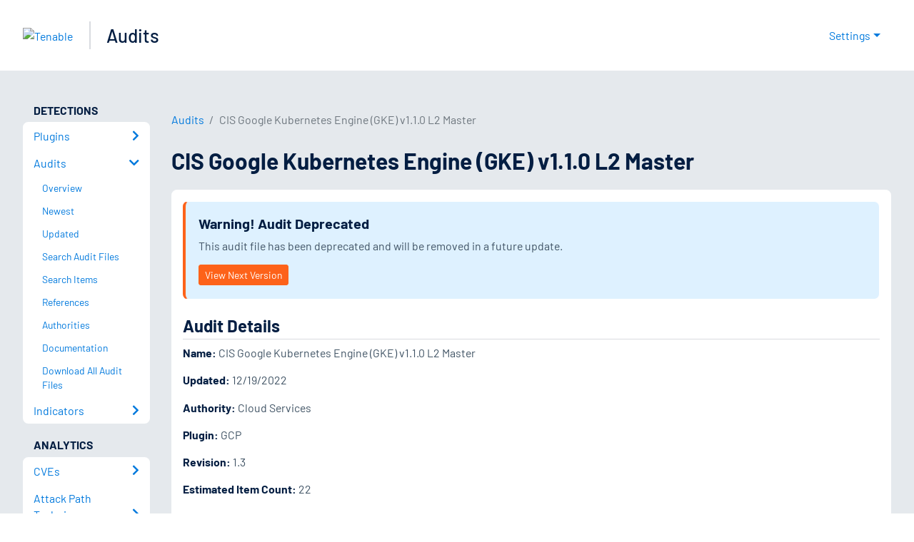

--- FILE ---
content_type: text/html; charset=utf-8
request_url: https://www.tenable.com/audits/CIS_Google_Kubernetes_Engine_GKE_v1.1.0_L2_Master
body_size: 31179
content:
<!DOCTYPE html><html lang="en"><head><meta charSet="utf-8"/><title>CIS Google Kubernetes Engine (GKE) v1.1.0 L2 Master<!-- --> | Tenable®</title><meta name="description" content="Audit details for CIS Google Kubernetes Engine (GKE) v1.1.0 L2 Master"/><meta property="og:title" content="CIS Google Kubernetes Engine (GKE) v1.1.0 L2 Master"/><meta property="og:description" content="Audit details for CIS Google Kubernetes Engine (GKE) v1.1.0 L2 Master"/><meta name="twitter:title" content="CIS Google Kubernetes Engine (GKE) v1.1.0 L2 Master"/><meta name="twitter:description" content="Audit details for CIS Google Kubernetes Engine (GKE) v1.1.0 L2 Master"/><meta http-equiv="X-UA-Compatible" content="IE=edge,chrome=1"/><meta name="viewport" content="width=device-width, initial-scale=1"/><link rel="apple-touch-icon" sizes="180x180" href="https://www.tenable.com/themes/custom/tenable/images-new/favicons/apple-touch-icon-180x180.png"/><link rel="manifest" href="https://www.tenable.com/themes/custom/tenable/images-new/favicons/manifest.json"/><link rel="icon" href="https://www.tenable.com/themes/custom/tenable/images-new/favicons/favicon.ico" sizes="any"/><link rel="icon" href="https://www.tenable.com/themes/custom/tenable/images-new/favicons/tenable-favicon.svg" type="image/svg+xml"/><meta name="msapplication-config" content="https://www.tenable.com/themes/custom/tenable/images-new/favicons/browserconfig.xml"/><meta name="theme-color" content="#ffffff"/><link rel="canonical" href="https://www.tenable.com/audits/CIS_Google_Kubernetes_Engine_GKE_v1.1.0_L2_Master"/><link rel="alternate" hrefLang="x-default" href="https://www.tenable.com/audits/CIS_Google_Kubernetes_Engine_GKE_v1.1.0_L2_Master"/><link rel="alternate" hrefLang="en" href="https://www.tenable.com/audits/CIS_Google_Kubernetes_Engine_GKE_v1.1.0_L2_Master"/><meta name="next-head-count" content="18"/><script type="text/javascript">window.NREUM||(NREUM={});NREUM.info = {"agent":"","beacon":"bam.nr-data.net","errorBeacon":"bam.nr-data.net","licenseKey":"5febff3e0e","applicationID":"96358297","agentToken":null,"applicationTime":63.003897,"transactionName":"MVBabEEHChVXU0IIXggab11RIBYHW1VBDkMNYEpRHCgBHkJaRU52I2EXF1ITAA9CQxk6WAJo","queueTime":0,"ttGuid":"e8c2f9396ed13ac2"}; (window.NREUM||(NREUM={})).init={ajax:{deny_list:["bam.nr-data.net"]},feature_flags:["soft_nav"]};(window.NREUM||(NREUM={})).loader_config={licenseKey:"5febff3e0e",applicationID:"96358297",browserID:"718381482"};;/*! For license information please see nr-loader-rum-1.308.0.min.js.LICENSE.txt */
(()=>{var e,t,r={163:(e,t,r)=>{"use strict";r.d(t,{j:()=>E});var n=r(384),i=r(1741);var a=r(2555);r(860).K7.genericEvents;const s="experimental.resources",o="register",c=e=>{if(!e||"string"!=typeof e)return!1;try{document.createDocumentFragment().querySelector(e)}catch{return!1}return!0};var d=r(2614),u=r(944),l=r(8122);const f="[data-nr-mask]",g=e=>(0,l.a)(e,(()=>{const e={feature_flags:[],experimental:{allow_registered_children:!1,resources:!1},mask_selector:"*",block_selector:"[data-nr-block]",mask_input_options:{color:!1,date:!1,"datetime-local":!1,email:!1,month:!1,number:!1,range:!1,search:!1,tel:!1,text:!1,time:!1,url:!1,week:!1,textarea:!1,select:!1,password:!0}};return{ajax:{deny_list:void 0,block_internal:!0,enabled:!0,autoStart:!0},api:{get allow_registered_children(){return e.feature_flags.includes(o)||e.experimental.allow_registered_children},set allow_registered_children(t){e.experimental.allow_registered_children=t},duplicate_registered_data:!1},browser_consent_mode:{enabled:!1},distributed_tracing:{enabled:void 0,exclude_newrelic_header:void 0,cors_use_newrelic_header:void 0,cors_use_tracecontext_headers:void 0,allowed_origins:void 0},get feature_flags(){return e.feature_flags},set feature_flags(t){e.feature_flags=t},generic_events:{enabled:!0,autoStart:!0},harvest:{interval:30},jserrors:{enabled:!0,autoStart:!0},logging:{enabled:!0,autoStart:!0},metrics:{enabled:!0,autoStart:!0},obfuscate:void 0,page_action:{enabled:!0},page_view_event:{enabled:!0,autoStart:!0},page_view_timing:{enabled:!0,autoStart:!0},performance:{capture_marks:!1,capture_measures:!1,capture_detail:!0,resources:{get enabled(){return e.feature_flags.includes(s)||e.experimental.resources},set enabled(t){e.experimental.resources=t},asset_types:[],first_party_domains:[],ignore_newrelic:!0}},privacy:{cookies_enabled:!0},proxy:{assets:void 0,beacon:void 0},session:{expiresMs:d.wk,inactiveMs:d.BB},session_replay:{autoStart:!0,enabled:!1,preload:!1,sampling_rate:10,error_sampling_rate:100,collect_fonts:!1,inline_images:!1,fix_stylesheets:!0,mask_all_inputs:!0,get mask_text_selector(){return e.mask_selector},set mask_text_selector(t){c(t)?e.mask_selector="".concat(t,",").concat(f):""===t||null===t?e.mask_selector=f:(0,u.R)(5,t)},get block_class(){return"nr-block"},get ignore_class(){return"nr-ignore"},get mask_text_class(){return"nr-mask"},get block_selector(){return e.block_selector},set block_selector(t){c(t)?e.block_selector+=",".concat(t):""!==t&&(0,u.R)(6,t)},get mask_input_options(){return e.mask_input_options},set mask_input_options(t){t&&"object"==typeof t?e.mask_input_options={...t,password:!0}:(0,u.R)(7,t)}},session_trace:{enabled:!0,autoStart:!0},soft_navigations:{enabled:!0,autoStart:!0},spa:{enabled:!0,autoStart:!0},ssl:void 0,user_actions:{enabled:!0,elementAttributes:["id","className","tagName","type"]}}})());var p=r(6154),m=r(9324);let h=0;const v={buildEnv:m.F3,distMethod:m.Xs,version:m.xv,originTime:p.WN},b={consented:!1},y={appMetadata:{},get consented(){return this.session?.state?.consent||b.consented},set consented(e){b.consented=e},customTransaction:void 0,denyList:void 0,disabled:!1,harvester:void 0,isolatedBacklog:!1,isRecording:!1,loaderType:void 0,maxBytes:3e4,obfuscator:void 0,onerror:void 0,ptid:void 0,releaseIds:{},session:void 0,timeKeeper:void 0,registeredEntities:[],jsAttributesMetadata:{bytes:0},get harvestCount(){return++h}},_=e=>{const t=(0,l.a)(e,y),r=Object.keys(v).reduce((e,t)=>(e[t]={value:v[t],writable:!1,configurable:!0,enumerable:!0},e),{});return Object.defineProperties(t,r)};var w=r(5701);const x=e=>{const t=e.startsWith("http");e+="/",r.p=t?e:"https://"+e};var R=r(7836),k=r(3241);const A={accountID:void 0,trustKey:void 0,agentID:void 0,licenseKey:void 0,applicationID:void 0,xpid:void 0},S=e=>(0,l.a)(e,A),T=new Set;function E(e,t={},r,s){let{init:o,info:c,loader_config:d,runtime:u={},exposed:l=!0}=t;if(!c){const e=(0,n.pV)();o=e.init,c=e.info,d=e.loader_config}e.init=g(o||{}),e.loader_config=S(d||{}),c.jsAttributes??={},p.bv&&(c.jsAttributes.isWorker=!0),e.info=(0,a.D)(c);const f=e.init,m=[c.beacon,c.errorBeacon];T.has(e.agentIdentifier)||(f.proxy.assets&&(x(f.proxy.assets),m.push(f.proxy.assets)),f.proxy.beacon&&m.push(f.proxy.beacon),e.beacons=[...m],function(e){const t=(0,n.pV)();Object.getOwnPropertyNames(i.W.prototype).forEach(r=>{const n=i.W.prototype[r];if("function"!=typeof n||"constructor"===n)return;let a=t[r];e[r]&&!1!==e.exposed&&"micro-agent"!==e.runtime?.loaderType&&(t[r]=(...t)=>{const n=e[r](...t);return a?a(...t):n})})}(e),(0,n.US)("activatedFeatures",w.B)),u.denyList=[...f.ajax.deny_list||[],...f.ajax.block_internal?m:[]],u.ptid=e.agentIdentifier,u.loaderType=r,e.runtime=_(u),T.has(e.agentIdentifier)||(e.ee=R.ee.get(e.agentIdentifier),e.exposed=l,(0,k.W)({agentIdentifier:e.agentIdentifier,drained:!!w.B?.[e.agentIdentifier],type:"lifecycle",name:"initialize",feature:void 0,data:e.config})),T.add(e.agentIdentifier)}},384:(e,t,r)=>{"use strict";r.d(t,{NT:()=>s,US:()=>u,Zm:()=>o,bQ:()=>d,dV:()=>c,pV:()=>l});var n=r(6154),i=r(1863),a=r(1910);const s={beacon:"bam.nr-data.net",errorBeacon:"bam.nr-data.net"};function o(){return n.gm.NREUM||(n.gm.NREUM={}),void 0===n.gm.newrelic&&(n.gm.newrelic=n.gm.NREUM),n.gm.NREUM}function c(){let e=o();return e.o||(e.o={ST:n.gm.setTimeout,SI:n.gm.setImmediate||n.gm.setInterval,CT:n.gm.clearTimeout,XHR:n.gm.XMLHttpRequest,REQ:n.gm.Request,EV:n.gm.Event,PR:n.gm.Promise,MO:n.gm.MutationObserver,FETCH:n.gm.fetch,WS:n.gm.WebSocket},(0,a.i)(...Object.values(e.o))),e}function d(e,t){let r=o();r.initializedAgents??={},t.initializedAt={ms:(0,i.t)(),date:new Date},r.initializedAgents[e]=t}function u(e,t){o()[e]=t}function l(){return function(){let e=o();const t=e.info||{};e.info={beacon:s.beacon,errorBeacon:s.errorBeacon,...t}}(),function(){let e=o();const t=e.init||{};e.init={...t}}(),c(),function(){let e=o();const t=e.loader_config||{};e.loader_config={...t}}(),o()}},782:(e,t,r)=>{"use strict";r.d(t,{T:()=>n});const n=r(860).K7.pageViewTiming},860:(e,t,r)=>{"use strict";r.d(t,{$J:()=>u,K7:()=>c,P3:()=>d,XX:()=>i,Yy:()=>o,df:()=>a,qY:()=>n,v4:()=>s});const n="events",i="jserrors",a="browser/blobs",s="rum",o="browser/logs",c={ajax:"ajax",genericEvents:"generic_events",jserrors:i,logging:"logging",metrics:"metrics",pageAction:"page_action",pageViewEvent:"page_view_event",pageViewTiming:"page_view_timing",sessionReplay:"session_replay",sessionTrace:"session_trace",softNav:"soft_navigations",spa:"spa"},d={[c.pageViewEvent]:1,[c.pageViewTiming]:2,[c.metrics]:3,[c.jserrors]:4,[c.spa]:5,[c.ajax]:6,[c.sessionTrace]:7,[c.softNav]:8,[c.sessionReplay]:9,[c.logging]:10,[c.genericEvents]:11},u={[c.pageViewEvent]:s,[c.pageViewTiming]:n,[c.ajax]:n,[c.spa]:n,[c.softNav]:n,[c.metrics]:i,[c.jserrors]:i,[c.sessionTrace]:a,[c.sessionReplay]:a,[c.logging]:o,[c.genericEvents]:"ins"}},944:(e,t,r)=>{"use strict";r.d(t,{R:()=>i});var n=r(3241);function i(e,t){"function"==typeof console.debug&&(console.debug("New Relic Warning: https://github.com/newrelic/newrelic-browser-agent/blob/main/docs/warning-codes.md#".concat(e),t),(0,n.W)({agentIdentifier:null,drained:null,type:"data",name:"warn",feature:"warn",data:{code:e,secondary:t}}))}},1687:(e,t,r)=>{"use strict";r.d(t,{Ak:()=>d,Ze:()=>f,x3:()=>u});var n=r(3241),i=r(7836),a=r(3606),s=r(860),o=r(2646);const c={};function d(e,t){const r={staged:!1,priority:s.P3[t]||0};l(e),c[e].get(t)||c[e].set(t,r)}function u(e,t){e&&c[e]&&(c[e].get(t)&&c[e].delete(t),p(e,t,!1),c[e].size&&g(e))}function l(e){if(!e)throw new Error("agentIdentifier required");c[e]||(c[e]=new Map)}function f(e="",t="feature",r=!1){if(l(e),!e||!c[e].get(t)||r)return p(e,t);c[e].get(t).staged=!0,g(e)}function g(e){const t=Array.from(c[e]);t.every(([e,t])=>t.staged)&&(t.sort((e,t)=>e[1].priority-t[1].priority),t.forEach(([t])=>{c[e].delete(t),p(e,t)}))}function p(e,t,r=!0){const s=e?i.ee.get(e):i.ee,c=a.i.handlers;if(!s.aborted&&s.backlog&&c){if((0,n.W)({agentIdentifier:e,type:"lifecycle",name:"drain",feature:t}),r){const e=s.backlog[t],r=c[t];if(r){for(let t=0;e&&t<e.length;++t)m(e[t],r);Object.entries(r).forEach(([e,t])=>{Object.values(t||{}).forEach(t=>{t[0]?.on&&t[0]?.context()instanceof o.y&&t[0].on(e,t[1])})})}}s.isolatedBacklog||delete c[t],s.backlog[t]=null,s.emit("drain-"+t,[])}}function m(e,t){var r=e[1];Object.values(t[r]||{}).forEach(t=>{var r=e[0];if(t[0]===r){var n=t[1],i=e[3],a=e[2];n.apply(i,a)}})}},1738:(e,t,r)=>{"use strict";r.d(t,{U:()=>g,Y:()=>f});var n=r(3241),i=r(9908),a=r(1863),s=r(944),o=r(5701),c=r(3969),d=r(8362),u=r(860),l=r(4261);function f(e,t,r,a){const f=a||r;!f||f[e]&&f[e]!==d.d.prototype[e]||(f[e]=function(){(0,i.p)(c.xV,["API/"+e+"/called"],void 0,u.K7.metrics,r.ee),(0,n.W)({agentIdentifier:r.agentIdentifier,drained:!!o.B?.[r.agentIdentifier],type:"data",name:"api",feature:l.Pl+e,data:{}});try{return t.apply(this,arguments)}catch(e){(0,s.R)(23,e)}})}function g(e,t,r,n,s){const o=e.info;null===r?delete o.jsAttributes[t]:o.jsAttributes[t]=r,(s||null===r)&&(0,i.p)(l.Pl+n,[(0,a.t)(),t,r],void 0,"session",e.ee)}},1741:(e,t,r)=>{"use strict";r.d(t,{W:()=>a});var n=r(944),i=r(4261);class a{#e(e,...t){if(this[e]!==a.prototype[e])return this[e](...t);(0,n.R)(35,e)}addPageAction(e,t){return this.#e(i.hG,e,t)}register(e){return this.#e(i.eY,e)}recordCustomEvent(e,t){return this.#e(i.fF,e,t)}setPageViewName(e,t){return this.#e(i.Fw,e,t)}setCustomAttribute(e,t,r){return this.#e(i.cD,e,t,r)}noticeError(e,t){return this.#e(i.o5,e,t)}setUserId(e,t=!1){return this.#e(i.Dl,e,t)}setApplicationVersion(e){return this.#e(i.nb,e)}setErrorHandler(e){return this.#e(i.bt,e)}addRelease(e,t){return this.#e(i.k6,e,t)}log(e,t){return this.#e(i.$9,e,t)}start(){return this.#e(i.d3)}finished(e){return this.#e(i.BL,e)}recordReplay(){return this.#e(i.CH)}pauseReplay(){return this.#e(i.Tb)}addToTrace(e){return this.#e(i.U2,e)}setCurrentRouteName(e){return this.#e(i.PA,e)}interaction(e){return this.#e(i.dT,e)}wrapLogger(e,t,r){return this.#e(i.Wb,e,t,r)}measure(e,t){return this.#e(i.V1,e,t)}consent(e){return this.#e(i.Pv,e)}}},1863:(e,t,r)=>{"use strict";function n(){return Math.floor(performance.now())}r.d(t,{t:()=>n})},1910:(e,t,r)=>{"use strict";r.d(t,{i:()=>a});var n=r(944);const i=new Map;function a(...e){return e.every(e=>{if(i.has(e))return i.get(e);const t="function"==typeof e?e.toString():"",r=t.includes("[native code]"),a=t.includes("nrWrapper");return r||a||(0,n.R)(64,e?.name||t),i.set(e,r),r})}},2555:(e,t,r)=>{"use strict";r.d(t,{D:()=>o,f:()=>s});var n=r(384),i=r(8122);const a={beacon:n.NT.beacon,errorBeacon:n.NT.errorBeacon,licenseKey:void 0,applicationID:void 0,sa:void 0,queueTime:void 0,applicationTime:void 0,ttGuid:void 0,user:void 0,account:void 0,product:void 0,extra:void 0,jsAttributes:{},userAttributes:void 0,atts:void 0,transactionName:void 0,tNamePlain:void 0};function s(e){try{return!!e.licenseKey&&!!e.errorBeacon&&!!e.applicationID}catch(e){return!1}}const o=e=>(0,i.a)(e,a)},2614:(e,t,r)=>{"use strict";r.d(t,{BB:()=>s,H3:()=>n,g:()=>d,iL:()=>c,tS:()=>o,uh:()=>i,wk:()=>a});const n="NRBA",i="SESSION",a=144e5,s=18e5,o={STARTED:"session-started",PAUSE:"session-pause",RESET:"session-reset",RESUME:"session-resume",UPDATE:"session-update"},c={SAME_TAB:"same-tab",CROSS_TAB:"cross-tab"},d={OFF:0,FULL:1,ERROR:2}},2646:(e,t,r)=>{"use strict";r.d(t,{y:()=>n});class n{constructor(e){this.contextId=e}}},2843:(e,t,r)=>{"use strict";r.d(t,{G:()=>a,u:()=>i});var n=r(3878);function i(e,t=!1,r,i){(0,n.DD)("visibilitychange",function(){if(t)return void("hidden"===document.visibilityState&&e());e(document.visibilityState)},r,i)}function a(e,t,r){(0,n.sp)("pagehide",e,t,r)}},3241:(e,t,r)=>{"use strict";r.d(t,{W:()=>a});var n=r(6154);const i="newrelic";function a(e={}){try{n.gm.dispatchEvent(new CustomEvent(i,{detail:e}))}catch(e){}}},3606:(e,t,r)=>{"use strict";r.d(t,{i:()=>a});var n=r(9908);a.on=s;var i=a.handlers={};function a(e,t,r,a){s(a||n.d,i,e,t,r)}function s(e,t,r,i,a){a||(a="feature"),e||(e=n.d);var s=t[a]=t[a]||{};(s[r]=s[r]||[]).push([e,i])}},3878:(e,t,r)=>{"use strict";function n(e,t){return{capture:e,passive:!1,signal:t}}function i(e,t,r=!1,i){window.addEventListener(e,t,n(r,i))}function a(e,t,r=!1,i){document.addEventListener(e,t,n(r,i))}r.d(t,{DD:()=>a,jT:()=>n,sp:()=>i})},3969:(e,t,r)=>{"use strict";r.d(t,{TZ:()=>n,XG:()=>o,rs:()=>i,xV:()=>s,z_:()=>a});const n=r(860).K7.metrics,i="sm",a="cm",s="storeSupportabilityMetrics",o="storeEventMetrics"},4234:(e,t,r)=>{"use strict";r.d(t,{W:()=>a});var n=r(7836),i=r(1687);class a{constructor(e,t){this.agentIdentifier=e,this.ee=n.ee.get(e),this.featureName=t,this.blocked=!1}deregisterDrain(){(0,i.x3)(this.agentIdentifier,this.featureName)}}},4261:(e,t,r)=>{"use strict";r.d(t,{$9:()=>d,BL:()=>o,CH:()=>g,Dl:()=>_,Fw:()=>y,PA:()=>h,Pl:()=>n,Pv:()=>k,Tb:()=>l,U2:()=>a,V1:()=>R,Wb:()=>x,bt:()=>b,cD:()=>v,d3:()=>w,dT:()=>c,eY:()=>p,fF:()=>f,hG:()=>i,k6:()=>s,nb:()=>m,o5:()=>u});const n="api-",i="addPageAction",a="addToTrace",s="addRelease",o="finished",c="interaction",d="log",u="noticeError",l="pauseReplay",f="recordCustomEvent",g="recordReplay",p="register",m="setApplicationVersion",h="setCurrentRouteName",v="setCustomAttribute",b="setErrorHandler",y="setPageViewName",_="setUserId",w="start",x="wrapLogger",R="measure",k="consent"},5289:(e,t,r)=>{"use strict";r.d(t,{GG:()=>s,Qr:()=>c,sB:()=>o});var n=r(3878),i=r(6389);function a(){return"undefined"==typeof document||"complete"===document.readyState}function s(e,t){if(a())return e();const r=(0,i.J)(e),s=setInterval(()=>{a()&&(clearInterval(s),r())},500);(0,n.sp)("load",r,t)}function o(e){if(a())return e();(0,n.DD)("DOMContentLoaded",e)}function c(e){if(a())return e();(0,n.sp)("popstate",e)}},5607:(e,t,r)=>{"use strict";r.d(t,{W:()=>n});const n=(0,r(9566).bz)()},5701:(e,t,r)=>{"use strict";r.d(t,{B:()=>a,t:()=>s});var n=r(3241);const i=new Set,a={};function s(e,t){const r=t.agentIdentifier;a[r]??={},e&&"object"==typeof e&&(i.has(r)||(t.ee.emit("rumresp",[e]),a[r]=e,i.add(r),(0,n.W)({agentIdentifier:r,loaded:!0,drained:!0,type:"lifecycle",name:"load",feature:void 0,data:e})))}},6154:(e,t,r)=>{"use strict";r.d(t,{OF:()=>c,RI:()=>i,WN:()=>u,bv:()=>a,eN:()=>l,gm:()=>s,mw:()=>o,sb:()=>d});var n=r(1863);const i="undefined"!=typeof window&&!!window.document,a="undefined"!=typeof WorkerGlobalScope&&("undefined"!=typeof self&&self instanceof WorkerGlobalScope&&self.navigator instanceof WorkerNavigator||"undefined"!=typeof globalThis&&globalThis instanceof WorkerGlobalScope&&globalThis.navigator instanceof WorkerNavigator),s=i?window:"undefined"!=typeof WorkerGlobalScope&&("undefined"!=typeof self&&self instanceof WorkerGlobalScope&&self||"undefined"!=typeof globalThis&&globalThis instanceof WorkerGlobalScope&&globalThis),o=Boolean("hidden"===s?.document?.visibilityState),c=/iPad|iPhone|iPod/.test(s.navigator?.userAgent),d=c&&"undefined"==typeof SharedWorker,u=((()=>{const e=s.navigator?.userAgent?.match(/Firefox[/\s](\d+\.\d+)/);Array.isArray(e)&&e.length>=2&&e[1]})(),Date.now()-(0,n.t)()),l=()=>"undefined"!=typeof PerformanceNavigationTiming&&s?.performance?.getEntriesByType("navigation")?.[0]?.responseStart},6389:(e,t,r)=>{"use strict";function n(e,t=500,r={}){const n=r?.leading||!1;let i;return(...r)=>{n&&void 0===i&&(e.apply(this,r),i=setTimeout(()=>{i=clearTimeout(i)},t)),n||(clearTimeout(i),i=setTimeout(()=>{e.apply(this,r)},t))}}function i(e){let t=!1;return(...r)=>{t||(t=!0,e.apply(this,r))}}r.d(t,{J:()=>i,s:()=>n})},6630:(e,t,r)=>{"use strict";r.d(t,{T:()=>n});const n=r(860).K7.pageViewEvent},7699:(e,t,r)=>{"use strict";r.d(t,{It:()=>a,KC:()=>o,No:()=>i,qh:()=>s});var n=r(860);const i=16e3,a=1e6,s="SESSION_ERROR",o={[n.K7.logging]:!0,[n.K7.genericEvents]:!1,[n.K7.jserrors]:!1,[n.K7.ajax]:!1}},7836:(e,t,r)=>{"use strict";r.d(t,{P:()=>o,ee:()=>c});var n=r(384),i=r(8990),a=r(2646),s=r(5607);const o="nr@context:".concat(s.W),c=function e(t,r){var n={},s={},u={},l=!1;try{l=16===r.length&&d.initializedAgents?.[r]?.runtime.isolatedBacklog}catch(e){}var f={on:p,addEventListener:p,removeEventListener:function(e,t){var r=n[e];if(!r)return;for(var i=0;i<r.length;i++)r[i]===t&&r.splice(i,1)},emit:function(e,r,n,i,a){!1!==a&&(a=!0);if(c.aborted&&!i)return;t&&a&&t.emit(e,r,n);var o=g(n);m(e).forEach(e=>{e.apply(o,r)});var d=v()[s[e]];d&&d.push([f,e,r,o]);return o},get:h,listeners:m,context:g,buffer:function(e,t){const r=v();if(t=t||"feature",f.aborted)return;Object.entries(e||{}).forEach(([e,n])=>{s[n]=t,t in r||(r[t]=[])})},abort:function(){f._aborted=!0,Object.keys(f.backlog).forEach(e=>{delete f.backlog[e]})},isBuffering:function(e){return!!v()[s[e]]},debugId:r,backlog:l?{}:t&&"object"==typeof t.backlog?t.backlog:{},isolatedBacklog:l};return Object.defineProperty(f,"aborted",{get:()=>{let e=f._aborted||!1;return e||(t&&(e=t.aborted),e)}}),f;function g(e){return e&&e instanceof a.y?e:e?(0,i.I)(e,o,()=>new a.y(o)):new a.y(o)}function p(e,t){n[e]=m(e).concat(t)}function m(e){return n[e]||[]}function h(t){return u[t]=u[t]||e(f,t)}function v(){return f.backlog}}(void 0,"globalEE"),d=(0,n.Zm)();d.ee||(d.ee=c)},8122:(e,t,r)=>{"use strict";r.d(t,{a:()=>i});var n=r(944);function i(e,t){try{if(!e||"object"!=typeof e)return(0,n.R)(3);if(!t||"object"!=typeof t)return(0,n.R)(4);const r=Object.create(Object.getPrototypeOf(t),Object.getOwnPropertyDescriptors(t)),a=0===Object.keys(r).length?e:r;for(let s in a)if(void 0!==e[s])try{if(null===e[s]){r[s]=null;continue}Array.isArray(e[s])&&Array.isArray(t[s])?r[s]=Array.from(new Set([...e[s],...t[s]])):"object"==typeof e[s]&&"object"==typeof t[s]?r[s]=i(e[s],t[s]):r[s]=e[s]}catch(e){r[s]||(0,n.R)(1,e)}return r}catch(e){(0,n.R)(2,e)}}},8362:(e,t,r)=>{"use strict";r.d(t,{d:()=>a});var n=r(9566),i=r(1741);class a extends i.W{agentIdentifier=(0,n.LA)(16)}},8374:(e,t,r)=>{r.nc=(()=>{try{return document?.currentScript?.nonce}catch(e){}return""})()},8990:(e,t,r)=>{"use strict";r.d(t,{I:()=>i});var n=Object.prototype.hasOwnProperty;function i(e,t,r){if(n.call(e,t))return e[t];var i=r();if(Object.defineProperty&&Object.keys)try{return Object.defineProperty(e,t,{value:i,writable:!0,enumerable:!1}),i}catch(e){}return e[t]=i,i}},9324:(e,t,r)=>{"use strict";r.d(t,{F3:()=>i,Xs:()=>a,xv:()=>n});const n="1.308.0",i="PROD",a="CDN"},9566:(e,t,r)=>{"use strict";r.d(t,{LA:()=>o,bz:()=>s});var n=r(6154);const i="xxxxxxxx-xxxx-4xxx-yxxx-xxxxxxxxxxxx";function a(e,t){return e?15&e[t]:16*Math.random()|0}function s(){const e=n.gm?.crypto||n.gm?.msCrypto;let t,r=0;return e&&e.getRandomValues&&(t=e.getRandomValues(new Uint8Array(30))),i.split("").map(e=>"x"===e?a(t,r++).toString(16):"y"===e?(3&a()|8).toString(16):e).join("")}function o(e){const t=n.gm?.crypto||n.gm?.msCrypto;let r,i=0;t&&t.getRandomValues&&(r=t.getRandomValues(new Uint8Array(e)));const s=[];for(var o=0;o<e;o++)s.push(a(r,i++).toString(16));return s.join("")}},9908:(e,t,r)=>{"use strict";r.d(t,{d:()=>n,p:()=>i});var n=r(7836).ee.get("handle");function i(e,t,r,i,a){a?(a.buffer([e],i),a.emit(e,t,r)):(n.buffer([e],i),n.emit(e,t,r))}}},n={};function i(e){var t=n[e];if(void 0!==t)return t.exports;var a=n[e]={exports:{}};return r[e](a,a.exports,i),a.exports}i.m=r,i.d=(e,t)=>{for(var r in t)i.o(t,r)&&!i.o(e,r)&&Object.defineProperty(e,r,{enumerable:!0,get:t[r]})},i.f={},i.e=e=>Promise.all(Object.keys(i.f).reduce((t,r)=>(i.f[r](e,t),t),[])),i.u=e=>"nr-rum-1.308.0.min.js",i.o=(e,t)=>Object.prototype.hasOwnProperty.call(e,t),e={},t="NRBA-1.308.0.PROD:",i.l=(r,n,a,s)=>{if(e[r])e[r].push(n);else{var o,c;if(void 0!==a)for(var d=document.getElementsByTagName("script"),u=0;u<d.length;u++){var l=d[u];if(l.getAttribute("src")==r||l.getAttribute("data-webpack")==t+a){o=l;break}}if(!o){c=!0;var f={296:"sha512-+MIMDsOcckGXa1EdWHqFNv7P+JUkd5kQwCBr3KE6uCvnsBNUrdSt4a/3/L4j4TxtnaMNjHpza2/erNQbpacJQA=="};(o=document.createElement("script")).charset="utf-8",i.nc&&o.setAttribute("nonce",i.nc),o.setAttribute("data-webpack",t+a),o.src=r,0!==o.src.indexOf(window.location.origin+"/")&&(o.crossOrigin="anonymous"),f[s]&&(o.integrity=f[s])}e[r]=[n];var g=(t,n)=>{o.onerror=o.onload=null,clearTimeout(p);var i=e[r];if(delete e[r],o.parentNode&&o.parentNode.removeChild(o),i&&i.forEach(e=>e(n)),t)return t(n)},p=setTimeout(g.bind(null,void 0,{type:"timeout",target:o}),12e4);o.onerror=g.bind(null,o.onerror),o.onload=g.bind(null,o.onload),c&&document.head.appendChild(o)}},i.r=e=>{"undefined"!=typeof Symbol&&Symbol.toStringTag&&Object.defineProperty(e,Symbol.toStringTag,{value:"Module"}),Object.defineProperty(e,"__esModule",{value:!0})},i.p="https://js-agent.newrelic.com/",(()=>{var e={374:0,840:0};i.f.j=(t,r)=>{var n=i.o(e,t)?e[t]:void 0;if(0!==n)if(n)r.push(n[2]);else{var a=new Promise((r,i)=>n=e[t]=[r,i]);r.push(n[2]=a);var s=i.p+i.u(t),o=new Error;i.l(s,r=>{if(i.o(e,t)&&(0!==(n=e[t])&&(e[t]=void 0),n)){var a=r&&("load"===r.type?"missing":r.type),s=r&&r.target&&r.target.src;o.message="Loading chunk "+t+" failed: ("+a+": "+s+")",o.name="ChunkLoadError",o.type=a,o.request=s,n[1](o)}},"chunk-"+t,t)}};var t=(t,r)=>{var n,a,[s,o,c]=r,d=0;if(s.some(t=>0!==e[t])){for(n in o)i.o(o,n)&&(i.m[n]=o[n]);if(c)c(i)}for(t&&t(r);d<s.length;d++)a=s[d],i.o(e,a)&&e[a]&&e[a][0](),e[a]=0},r=self["webpackChunk:NRBA-1.308.0.PROD"]=self["webpackChunk:NRBA-1.308.0.PROD"]||[];r.forEach(t.bind(null,0)),r.push=t.bind(null,r.push.bind(r))})(),(()=>{"use strict";i(8374);var e=i(8362),t=i(860);const r=Object.values(t.K7);var n=i(163);var a=i(9908),s=i(1863),o=i(4261),c=i(1738);var d=i(1687),u=i(4234),l=i(5289),f=i(6154),g=i(944),p=i(384);const m=e=>f.RI&&!0===e?.privacy.cookies_enabled;function h(e){return!!(0,p.dV)().o.MO&&m(e)&&!0===e?.session_trace.enabled}var v=i(6389),b=i(7699);class y extends u.W{constructor(e,t){super(e.agentIdentifier,t),this.agentRef=e,this.abortHandler=void 0,this.featAggregate=void 0,this.loadedSuccessfully=void 0,this.onAggregateImported=new Promise(e=>{this.loadedSuccessfully=e}),this.deferred=Promise.resolve(),!1===e.init[this.featureName].autoStart?this.deferred=new Promise((t,r)=>{this.ee.on("manual-start-all",(0,v.J)(()=>{(0,d.Ak)(e.agentIdentifier,this.featureName),t()}))}):(0,d.Ak)(e.agentIdentifier,t)}importAggregator(e,t,r={}){if(this.featAggregate)return;const n=async()=>{let n;await this.deferred;try{if(m(e.init)){const{setupAgentSession:t}=await i.e(296).then(i.bind(i,3305));n=t(e)}}catch(e){(0,g.R)(20,e),this.ee.emit("internal-error",[e]),(0,a.p)(b.qh,[e],void 0,this.featureName,this.ee)}try{if(!this.#t(this.featureName,n,e.init))return(0,d.Ze)(this.agentIdentifier,this.featureName),void this.loadedSuccessfully(!1);const{Aggregate:i}=await t();this.featAggregate=new i(e,r),e.runtime.harvester.initializedAggregates.push(this.featAggregate),this.loadedSuccessfully(!0)}catch(e){(0,g.R)(34,e),this.abortHandler?.(),(0,d.Ze)(this.agentIdentifier,this.featureName,!0),this.loadedSuccessfully(!1),this.ee&&this.ee.abort()}};f.RI?(0,l.GG)(()=>n(),!0):n()}#t(e,r,n){if(this.blocked)return!1;switch(e){case t.K7.sessionReplay:return h(n)&&!!r;case t.K7.sessionTrace:return!!r;default:return!0}}}var _=i(6630),w=i(2614),x=i(3241);class R extends y{static featureName=_.T;constructor(e){var t;super(e,_.T),this.setupInspectionEvents(e.agentIdentifier),t=e,(0,c.Y)(o.Fw,function(e,r){"string"==typeof e&&("/"!==e.charAt(0)&&(e="/"+e),t.runtime.customTransaction=(r||"http://custom.transaction")+e,(0,a.p)(o.Pl+o.Fw,[(0,s.t)()],void 0,void 0,t.ee))},t),this.importAggregator(e,()=>i.e(296).then(i.bind(i,3943)))}setupInspectionEvents(e){const t=(t,r)=>{t&&(0,x.W)({agentIdentifier:e,timeStamp:t.timeStamp,loaded:"complete"===t.target.readyState,type:"window",name:r,data:t.target.location+""})};(0,l.sB)(e=>{t(e,"DOMContentLoaded")}),(0,l.GG)(e=>{t(e,"load")}),(0,l.Qr)(e=>{t(e,"navigate")}),this.ee.on(w.tS.UPDATE,(t,r)=>{(0,x.W)({agentIdentifier:e,type:"lifecycle",name:"session",data:r})})}}class k extends e.d{constructor(e){var t;(super(),f.gm)?(this.features={},(0,p.bQ)(this.agentIdentifier,this),this.desiredFeatures=new Set(e.features||[]),this.desiredFeatures.add(R),(0,n.j)(this,e,e.loaderType||"agent"),t=this,(0,c.Y)(o.cD,function(e,r,n=!1){if("string"==typeof e){if(["string","number","boolean"].includes(typeof r)||null===r)return(0,c.U)(t,e,r,o.cD,n);(0,g.R)(40,typeof r)}else(0,g.R)(39,typeof e)},t),function(e){(0,c.Y)(o.Dl,function(t,r=!1){if("string"!=typeof t&&null!==t)return void(0,g.R)(41,typeof t);const n=e.info.jsAttributes["enduser.id"];r&&null!=n&&n!==t?(0,a.p)(o.Pl+"setUserIdAndResetSession",[t],void 0,"session",e.ee):(0,c.U)(e,"enduser.id",t,o.Dl,!0)},e)}(this),function(e){(0,c.Y)(o.nb,function(t){if("string"==typeof t||null===t)return(0,c.U)(e,"application.version",t,o.nb,!1);(0,g.R)(42,typeof t)},e)}(this),function(e){(0,c.Y)(o.d3,function(){e.ee.emit("manual-start-all")},e)}(this),function(e){(0,c.Y)(o.Pv,function(t=!0){if("boolean"==typeof t){if((0,a.p)(o.Pl+o.Pv,[t],void 0,"session",e.ee),e.runtime.consented=t,t){const t=e.features.page_view_event;t.onAggregateImported.then(e=>{const r=t.featAggregate;e&&!r.sentRum&&r.sendRum()})}}else(0,g.R)(65,typeof t)},e)}(this),this.run()):(0,g.R)(21)}get config(){return{info:this.info,init:this.init,loader_config:this.loader_config,runtime:this.runtime}}get api(){return this}run(){try{const e=function(e){const t={};return r.forEach(r=>{t[r]=!!e[r]?.enabled}),t}(this.init),n=[...this.desiredFeatures];n.sort((e,r)=>t.P3[e.featureName]-t.P3[r.featureName]),n.forEach(r=>{if(!e[r.featureName]&&r.featureName!==t.K7.pageViewEvent)return;if(r.featureName===t.K7.spa)return void(0,g.R)(67);const n=function(e){switch(e){case t.K7.ajax:return[t.K7.jserrors];case t.K7.sessionTrace:return[t.K7.ajax,t.K7.pageViewEvent];case t.K7.sessionReplay:return[t.K7.sessionTrace];case t.K7.pageViewTiming:return[t.K7.pageViewEvent];default:return[]}}(r.featureName).filter(e=>!(e in this.features));n.length>0&&(0,g.R)(36,{targetFeature:r.featureName,missingDependencies:n}),this.features[r.featureName]=new r(this)})}catch(e){(0,g.R)(22,e);for(const e in this.features)this.features[e].abortHandler?.();const t=(0,p.Zm)();delete t.initializedAgents[this.agentIdentifier]?.features,delete this.sharedAggregator;return t.ee.get(this.agentIdentifier).abort(),!1}}}var A=i(2843),S=i(782);class T extends y{static featureName=S.T;constructor(e){super(e,S.T),f.RI&&((0,A.u)(()=>(0,a.p)("docHidden",[(0,s.t)()],void 0,S.T,this.ee),!0),(0,A.G)(()=>(0,a.p)("winPagehide",[(0,s.t)()],void 0,S.T,this.ee)),this.importAggregator(e,()=>i.e(296).then(i.bind(i,2117))))}}var E=i(3969);class I extends y{static featureName=E.TZ;constructor(e){super(e,E.TZ),f.RI&&document.addEventListener("securitypolicyviolation",e=>{(0,a.p)(E.xV,["Generic/CSPViolation/Detected"],void 0,this.featureName,this.ee)}),this.importAggregator(e,()=>i.e(296).then(i.bind(i,9623)))}}new k({features:[R,T,I],loaderType:"lite"})})()})();</script><link data-next-font="size-adjust" rel="preconnect" href="/" crossorigin="anonymous"/><link nonce="nonce-Mzc4ZGUwZWUtNTY0YS00ZTMwLTlmY2MtOGRmMjQyMDdlNjFh" rel="preload" href="/_next/static/css/f64f458b52d7603e.css" as="style"/><link nonce="nonce-Mzc4ZGUwZWUtNTY0YS00ZTMwLTlmY2MtOGRmMjQyMDdlNjFh" rel="stylesheet" href="/_next/static/css/f64f458b52d7603e.css" data-n-g=""/><noscript data-n-css="nonce-Mzc4ZGUwZWUtNTY0YS00ZTMwLTlmY2MtOGRmMjQyMDdlNjFh"></noscript><script defer="" nonce="nonce-Mzc4ZGUwZWUtNTY0YS00ZTMwLTlmY2MtOGRmMjQyMDdlNjFh" nomodule="" src="/_next/static/chunks/polyfills-42372ed130431b0a.js"></script><script src="/_next/static/chunks/webpack-a707e99c69361791.js" nonce="nonce-Mzc4ZGUwZWUtNTY0YS00ZTMwLTlmY2MtOGRmMjQyMDdlNjFh" defer=""></script><script src="/_next/static/chunks/framework-945b357d4a851f4b.js" nonce="nonce-Mzc4ZGUwZWUtNTY0YS00ZTMwLTlmY2MtOGRmMjQyMDdlNjFh" defer=""></script><script src="/_next/static/chunks/main-edb6c6ae4d2c9a4e.js" nonce="nonce-Mzc4ZGUwZWUtNTY0YS00ZTMwLTlmY2MtOGRmMjQyMDdlNjFh" defer=""></script><script src="/_next/static/chunks/pages/_app-c2fed72ae12d2a37.js" nonce="nonce-Mzc4ZGUwZWUtNTY0YS00ZTMwLTlmY2MtOGRmMjQyMDdlNjFh" defer=""></script><script src="/_next/static/chunks/7114-204175c5aca28094.js" nonce="nonce-Mzc4ZGUwZWUtNTY0YS00ZTMwLTlmY2MtOGRmMjQyMDdlNjFh" defer=""></script><script src="/_next/static/chunks/2050-fcdc252c8a4f04e3.js" nonce="nonce-Mzc4ZGUwZWUtNTY0YS00ZTMwLTlmY2MtOGRmMjQyMDdlNjFh" defer=""></script><script src="/_next/static/chunks/pages/audits/%5Bid%5D-2c5ada9e4c910b1c.js" nonce="nonce-Mzc4ZGUwZWUtNTY0YS00ZTMwLTlmY2MtOGRmMjQyMDdlNjFh" defer=""></script><script src="/_next/static/ENp9mxi733RHwMk9MX4LV/_buildManifest.js" nonce="nonce-Mzc4ZGUwZWUtNTY0YS00ZTMwLTlmY2MtOGRmMjQyMDdlNjFh" defer=""></script><script src="/_next/static/ENp9mxi733RHwMk9MX4LV/_ssgManifest.js" nonce="nonce-Mzc4ZGUwZWUtNTY0YS00ZTMwLTlmY2MtOGRmMjQyMDdlNjFh" defer=""></script></head><body data-base-url="https://www.tenable.com" data-ga4-tracking-id=""><div id="__next"><div class="app__wrapper"><header class="banner"><div class="nav-wrapper"><ul class="list-inline nav-brand"><li class="list-inline-item"><a href="https://www.tenable.com"><img class="logo" src="https://www.tenable.com/themes/custom/tenable/img/logo.png" alt="Tenable"/></a></li><li class="list-inline-item"><a class="app-name" href="https://www.tenable.com/audits">Audits</a></li></ul><ul class="nav-dropdown nav"><li class="d-none d-md-block dropdown nav-item"><a aria-haspopup="true" href="#" class="dropdown-toggle nav-link" aria-expanded="false">Settings</a><div tabindex="-1" role="menu" aria-hidden="true" class="dropdown-menu dropdown-menu-right"><h6 tabindex="-1" class="dropdown-header">Links</h6><a href="https://cloud.tenable.com" role="menuitem" class="dropdown-item">Tenable Cloud<!-- --> <i class="fas fa-external-link-alt external-link"></i></a><a href="https://community.tenable.com/login" role="menuitem" class="dropdown-item">Tenable Community &amp; Support<!-- --> <i class="fas fa-external-link-alt external-link"></i></a><a href="https://university.tenable.com/lms/index.php?r=site/sso&amp;sso_type=saml" role="menuitem" class="dropdown-item">Tenable University<!-- --> <i class="fas fa-external-link-alt external-link"></i></a><div tabindex="-1" class="dropdown-divider"></div><span tabindex="-1" class="dropdown-item-text"><div class="d-flex justify-content-between toggle-btn-group flex-row"><div class="label">Theme</div><div role="group" class="ml-3 btn-group-sm btn-group"><button type="button" class="toggle-btn btn btn-outline-primary active">Light</button><button type="button" class="toggle-btn btn btn-outline-primary">Dark</button><button type="button" class="toggle-btn btn btn-outline-primary">Auto</button></div></div></span><div tabindex="-1" class="dropdown-divider"></div><button type="button" tabindex="0" role="menuitem" class="dropdown-item-link dropdown-item">Help</button></div></li></ul><div class="d-block d-md-none"><button type="button" aria-label="Toggle Overlay" class="btn btn-link nav-toggle"><i class="fas fa-bars fa-2x"></i></button></div></div></header><div class="mobile-nav closed"><ul class="flex-column nav"><li class="mobile-header nav-item"><a href="https://www.tenable.com" class="float-left nav-link"><img class="logo" src="https://www.tenable.com/themes/custom/tenable/img/logo-teal.png" alt="Tenable"/></a><a class="float-right mr-2 nav-link"><i class="fas fa-times fa-lg"></i></a></li><li class="nav-item"><a class="nav-link">Plugins<i class="float-right mt-1 fas fa-chevron-right"></i></a></li><div class="collapse"><div class="mobile-collapse"><li class="nav-item"><a class="nav-link " href="https://www.tenable.com/plugins">Overview</a></li><li class="nav-item"><a class="nav-link " href="https://www.tenable.com/plugins/pipeline">Plugins Pipeline</a></li><li class="nav-item"><a class="nav-link " href="https://www.tenable.com/plugins/newest">Newest</a></li><li class="nav-item"><a class="nav-link " href="https://www.tenable.com/plugins/updated">Updated</a></li><li class="nav-item"><a class="nav-link " href="https://www.tenable.com/plugins/search">Search</a></li><li class="nav-item"><a class="nav-link " href="https://www.tenable.com/plugins/nessus/families?type=nessus">Nessus Families</a></li><li class="nav-item"><a class="nav-link " href="https://www.tenable.com/plugins/was/families?type=was">WAS Families</a></li><li class="nav-item"><a class="nav-link " href="https://www.tenable.com/plugins/nnm/families?type=nnm">NNM Families</a></li><li class="no-capitalize nav-item"><a class="nav-link " href="https://www.tenable.com/plugins/ot/families?type=ot">Tenable OT Security Families</a></li><li class="nav-item"><a class="nav-link " href="https://www.tenable.com/plugins/families/about">About Plugin Families</a></li><li class="nav-item"><a class="nav-link " href="https://www.tenable.com/plugins/release-notes">Release Notes</a></li></div></div><li class="nav-item"><a class="nav-link">Audits<i class="float-right mt-1 fas fa-chevron-right"></i></a></li><div class="collapse"><div class="mobile-collapse"><li class="nav-item"><a class="nav-link " href="https://www.tenable.com/audits">Overview</a></li><li class="nav-item"><a class="nav-link " href="https://www.tenable.com/audits/newest">Newest</a></li><li class="nav-item"><a class="nav-link " href="https://www.tenable.com/audits/updated">Updated</a></li><li class="nav-item"><a class="nav-link " href="https://www.tenable.com/audits/search">Search Audit Files</a></li><li class="nav-item"><a class="nav-link " href="https://www.tenable.com/audits/items/search">Search Items</a></li><li class="nav-item"><a class="nav-link " href="https://www.tenable.com/audits/references">References</a></li><li class="nav-item"><a class="nav-link " href="https://www.tenable.com/audits/authorities">Authorities</a></li><li class="nav-item"><a class="nav-link " href="https://www.tenable.com/audits/documentation">Documentation</a></li><li class="nav-item"><a class="nav-link " href="https://www.tenable.com/downloads/download-all-compliance-audit-files">Download All Audit Files</a></li></div></div><li class="nav-item"><a class="nav-link">Indicators<i class="float-right mt-1 fas fa-chevron-right"></i></a></li><div class="collapse"><div class="mobile-collapse"><li class="nav-item"><a class="nav-link " href="https://www.tenable.com/indicators">Overview</a></li><li class="nav-item"><a class="nav-link " href="https://www.tenable.com/indicators/search">Search</a></li><li class="nav-item"><a class="nav-link " href="https://www.tenable.com/indicators/ioa">Indicators of Attack</a></li><li class="nav-item"><a class="nav-link " href="https://www.tenable.com/indicators/ioe">Indicators of Exposure</a></li><li class="nav-item"><a class="nav-link " href="https://www.tenable.com/indicators/release-notes">Release Notes</a></li></div></div><li class="nav-item"><a class="nav-link">CVEs<i class="float-right mt-1 fas fa-chevron-right"></i></a></li><div class="collapse"><div class="mobile-collapse"><li class="nav-item"><a class="nav-link " href="https://www.tenable.com/cve">Overview</a></li><li class="nav-item"><a class="nav-link " href="https://www.tenable.com/cve/newest">Newest</a></li><li class="nav-item"><a class="nav-link " href="https://www.tenable.com/cve/updated">Updated</a></li><li class="nav-item"><a class="nav-link " href="https://www.tenable.com/cve/search">Search</a></li></div></div><li class="nav-item"><a class="nav-link">Attack Path Techniques<i class="float-right mt-1 fas fa-chevron-right"></i></a></li><div class="collapse"><div class="mobile-collapse"><li class="nav-item"><a class="nav-link " href="https://www.tenable.com/attack-path-techniques">Overview</a></li><li class="nav-item"><a class="nav-link " href="https://www.tenable.com/attack-path-techniques/search">Search</a></li></div></div><ul id="links-nav" class="flex-column mt-5 nav"><li class="nav-item"><a class="nav-link">Links<i class="float-right mt-1 fas fa-chevron-right"></i></a></li><div class="collapse"><div class="mobile-collapse"><li class="nav-item"><a href="https://cloud.tenable.com" class="nav-link">Tenable Cloud</a></li><li class="nav-item"><a href="https://community.tenable.com/login" class="nav-link">Tenable Community &amp; Support</a></li><li class="nav-item"><a href="https://university.tenable.com/lms/index.php?r=site/sso&amp;sso_type=saml" class="nav-link">Tenable University</a></li></div></div><li class="nav-item"><a class="nav-link">Settings<i class="float-right mt-1 fas fa-chevron-right"></i></a></li><div class="collapse"><div class="mobile-collapse py-3"><li class="nav-item"><div class="d-flex justify-content-between toggle-btn-group flex-row"><div class="label">Theme</div><div role="group" class="ml-3 btn-group-sm btn-group"><button type="button" class="toggle-btn btn btn-outline-primary active">Light</button><button type="button" class="toggle-btn btn btn-outline-primary">Dark</button><button type="button" class="toggle-btn btn btn-outline-primary">Auto</button></div></div></li></div></div></ul></ul></div><div class="app__container"><div class="app__content"><div class="row"><div class="col-3 col-xl-2 d-none d-md-block"><h6 class="side-nav-heading">Detections</h6><ul class="side-nav bg-white sticky-top nav flex-column"><li class="nav-item"><a type="button" class="nav-link">Plugins<i class="float-right mt-1 fas fa-chevron-right"></i></a></li><div class="side-nav-collapse collapse"><li class="false nav-item"><a href="/plugins" class="nav-link"><span>Overview</span></a></li><li class="false nav-item"><a href="/plugins/pipeline" class="nav-link"><span>Plugins Pipeline</span></a></li><li class="false nav-item"><a href="/plugins/release-notes" class="nav-link"><span>Release Notes</span></a></li><li class="false nav-item"><a href="/plugins/newest" class="nav-link"><span>Newest</span></a></li><li class="false nav-item"><a href="/plugins/updated" class="nav-link"><span>Updated</span></a></li><li class="false nav-item"><a href="/plugins/search" class="nav-link"><span>Search</span></a></li><li class="false nav-item"><a href="/plugins/nessus/families" class="nav-link"><span>Nessus Families</span></a></li><li class="false nav-item"><a href="/plugins/was/families" class="nav-link"><span>WAS Families</span></a></li><li class="false nav-item"><a href="/plugins/nnm/families" class="nav-link"><span>NNM Families</span></a></li><li class="false nav-item"><a href="/plugins/ot/families" class="nav-link"><span>Tenable OT Security Families</span></a></li><li class="false nav-item"><a href="/plugins/families/about" class="nav-link"><span>About Plugin Families</span></a></li></div><li class="nav-item"><a type="button" class="nav-link">Audits<i class="float-right mt-1 fas fa-chevron-down"></i></a></li><div class="side-nav-collapse collapse show"><li class="false nav-item"><a href="/audits" class="nav-link"><span>Overview</span></a></li><li class="false nav-item"><a href="/audits/newest" class="nav-link"><span>Newest</span></a></li><li class="false nav-item"><a href="/audits/updated" class="nav-link"><span>Updated</span></a></li><li class="false nav-item"><a href="/audits/search" class="nav-link"><span>Search Audit Files</span></a></li><li class="false nav-item"><a href="/audits/items/search" class="nav-link"><span>Search Items</span></a></li><li class="false nav-item"><a href="/audits/references" class="nav-link"><span>References</span></a></li><li class="false nav-item"><a href="/audits/authorities" class="nav-link"><span>Authorities</span></a></li><li class="false nav-item"><a href="/audits/documentation" class="nav-link"><span>Documentation</span></a></li><li class="nav-item"><a class="nav-link" href="https://www.tenable.com/downloads/download-all-compliance-audit-files">Download All Audit Files</a></li></div><li class="nav-item"><a type="button" class="nav-link">Indicators<i class="float-right mt-1 fas fa-chevron-right"></i></a></li><div class="side-nav-collapse collapse"><li class="false nav-item"><a href="/indicators" class="nav-link"><span>Overview</span></a></li><li class="false nav-item"><a href="/indicators/search" class="nav-link"><span>Search</span></a></li><li class="false nav-item"><a href="/indicators/ioa" class="nav-link"><span>Indicators of Attack</span></a></li><li class="false nav-item"><a href="/indicators/ioe" class="nav-link"><span>Indicators of Exposure</span></a></li><li class="false nav-item"><a href="/indicators/release-notes" class="nav-link"><span>Release Notes</span></a></li></div></ul><h6 class="side-nav-heading">Analytics</h6><ul class="side-nav bg-white sticky-top nav flex-column"><li class="nav-item"><a type="button" class="nav-link">CVEs<i class="float-right mt-1 fas fa-chevron-right"></i></a></li><div class="side-nav-collapse collapse"><li class="false nav-item"><a href="/cve" class="nav-link"><span>Overview</span></a></li><li class="false nav-item"><a href="/cve/newest" class="nav-link"><span>Newest</span></a></li><li class="false nav-item"><a href="/cve/updated" class="nav-link"><span>Updated</span></a></li><li class="false nav-item"><a href="/cve/search" class="nav-link"><span>Search</span></a></li></div><li class="nav-item"><a type="button" class="nav-link">Attack Path Techniques<i class="float-right mt-1 fas fa-chevron-right"></i></a></li><div class="side-nav-collapse collapse"><li class="false nav-item"><a href="/attack-path-techniques" class="nav-link"><span>Overview</span></a></li><li class="false nav-item"><a href="/attack-path-techniques/search" class="nav-link"><span>Search</span></a></li></div></ul></div><div class="col-12 col-md-9 col-xl-10"><nav class="d-none d-md-block" aria-label="breadcrumb"><ol class="breadcrumb"><li class="breadcrumb-item"><a href="https://www.tenable.com/audits">Audits</a></li><li class="active breadcrumb-item" aria-current="page">CIS Google Kubernetes Engine (GKE) v1.1.0 L2 Master</li></ol></nav><nav class="d-md-none" aria-label="breadcrumb"><ol class="breadcrumb"><li class="breadcrumb-item"><a href="https://www.tenable.com/audits"><i class="fas fa-chevron-left"></i> <!-- -->Audits</a></li></ol></nav><div class="mb-3 d-flex flex-wrap flex-md-nowrap justify-content-between"><h1 class="h2">CIS Google Kubernetes Engine (GKE) v1.1.0 L2 Master</h1></div><div class="card"><div class="p-3 card-body"><div class="card callout callout-alert mb-4"><div class="card-body"><h5 class="mb-2">Warning! Audit Deprecated</h5><div class="mb-0"><p class="mb-3">This audit file has been deprecated and will be removed in a future update.</p><a class="btn btn-sm btn-alert" href="https://www.tenable.com/audits/CIS_Google_Kubernetes_Engine_GKE_v1.3.0_L2">View Next Version</a></div></div></div><div class="row"><div class="col-md-12"><h4 class="border-bottom pb-1">Audit Details</h4><div><p class=""><strong>Name<!-- -->: </strong><span>CIS Google Kubernetes Engine (GKE) v1.1.0 L2 Master</span></p></div><div><p class=""><strong>Updated<!-- -->: </strong><span>12/19/2022</span></p></div><div><p class=""><strong>Authority<!-- -->: </strong><span>Cloud Services</span></p></div><div><p class=""><strong>Plugin<!-- -->: </strong><span>GCP</span></p></div><div><p class=""><strong>Revision<!-- -->: </strong><span>1.3</span></p></div><div><p class=""><strong>Estimated Item Count<!-- -->: </strong><span>22</span></p></div></div></div></div></div><h3 class="mt-3 pb-1">Audit Items</h3><div class="card"><div class="p-3 card-body"><ul class="mb-2 nav nav-tabs"><li class="nav-item"><a class="active nav-link" href="https://www.tenable.com/audits/CIS_Google_Kubernetes_Engine_GKE_v1.1.0_L2_Master">Items</a></li><li class="nav-item"><a class="nav-link" href="https://www.tenable.com/audits/CIS_Google_Kubernetes_Engine_GKE_v1.1.0_L2_Master/changelog">Changelog</a></li></ul><div class="tab-content"><div class="tab-pane active"><div class="table-responsive"><table role="table" class="audits-items-table table"><thead><tr role="row"><th colSpan="1" role="columnheader" class="table-heading undefined">Description</th><th colSpan="1" role="columnheader" class="table-heading undefined">Categories</th></tr></thead><tbody class="table-body" role="rowgroup"><tr role="row" class=""><td role="cell"><a class="btn btn-link details-link text-left" href="https://www.tenable.com/audits/items/CIS_Google_Kubernetes_Engine_GKE_v1.1.0_L2_Master.audit:58f7455cf6dbd699d6d0ea1d90aef7b1">2.2.2 Ensure that the audit policy covers key security concerns</a></td><td role="cell"></td></tr><tr role="row" class=""><td role="cell"><a class="btn btn-link details-link text-left" href="https://www.tenable.com/audits/items/CIS_Google_Kubernetes_Engine_GKE_v1.1.0_L2_Master.audit:093d853e60ae763e8ad3223871cf888b">4.2.6 Minimize the admission of root containers</a></td><td role="cell"></td></tr><tr role="row" class=""><td role="cell"><a class="btn btn-link details-link text-left" href="https://www.tenable.com/audits/items/CIS_Google_Kubernetes_Engine_GKE_v1.1.0_L2_Master.audit:10bf5d66e49c7c306b2e7f0c0c82dd72">4.2.9 Minimize the admission of containers with capabilities assigned</a></td><td role="cell"></td></tr><tr role="row" class=""><td role="cell"><a class="btn btn-link details-link text-left" href="https://www.tenable.com/audits/items/CIS_Google_Kubernetes_Engine_GKE_v1.1.0_L2_Master.audit:dc1f9be44921a19599659b67056f2b65">4.3.2 Ensure that all Namespaces have Network Policies defined</a></td><td role="cell"></td></tr><tr role="row" class=""><td role="cell"><a class="btn btn-link details-link text-left" href="https://www.tenable.com/audits/items/CIS_Google_Kubernetes_Engine_GKE_v1.1.0_L2_Master.audit:743a5b2a93834b935cb71ce55538e19a">4.4.1 Prefer using secrets as files over secrets as environment variables</a></td><td role="cell"></td></tr><tr role="row" class=""><td role="cell"><a class="btn btn-link details-link text-left" href="https://www.tenable.com/audits/items/CIS_Google_Kubernetes_Engine_GKE_v1.1.0_L2_Master.audit:2a9b79201f6288572a022812e0f75b8a">4.4.2 Consider external secret storage</a></td><td role="cell"></td></tr><tr role="row" class=""><td role="cell"><a class="btn btn-link details-link text-left" href="https://www.tenable.com/audits/items/CIS_Google_Kubernetes_Engine_GKE_v1.1.0_L2_Master.audit:9e9985f329325646dad868861b66397c">4.5.1 Configure Image Provenance using ImagePolicyWebhook admission controller</a></td><td role="cell"></td></tr><tr role="row" class=""><td role="cell"><a class="btn btn-link details-link text-left" href="https://www.tenable.com/audits/items/CIS_Google_Kubernetes_Engine_GKE_v1.1.0_L2_Master.audit:62e38cbb2e37093d9ef593a28eddcdef">4.6.2 Ensure that the seccomp profile is set to docker/default in your pod definitions</a></td><td role="cell"></td></tr><tr role="row" class=""><td role="cell"><a class="btn btn-link details-link text-left" href="https://www.tenable.com/audits/items/CIS_Google_Kubernetes_Engine_GKE_v1.1.0_L2_Master.audit:8a44c7b3905c53396c60515caf9011aa">4.6.3 Apply Security Context to Your Pods and Containers</a></td><td role="cell"></td></tr><tr role="row" class=""><td role="cell"><a class="btn btn-link details-link text-left" href="https://www.tenable.com/audits/items/CIS_Google_Kubernetes_Engine_GKE_v1.1.0_L2_Master.audit:ed7229e7552593d9e0c1ce850f696b21">4.6.4 The default namespace should not be used</a></td><td role="cell"></td></tr><tr role="row" class=""><td role="cell"><a class="btn btn-link details-link text-left" href="https://www.tenable.com/audits/items/CIS_Google_Kubernetes_Engine_GKE_v1.1.0_L2_Master.audit:60084b88b94f4478246e89efbe8fa7c3">5.1.4 Minimize Container Registries to only those approved</a></td><td role="cell"></td></tr><tr role="row" class=""><td role="cell"><a class="btn btn-link details-link text-left" href="https://www.tenable.com/audits/items/CIS_Google_Kubernetes_Engine_GKE_v1.1.0_L2_Master.audit:1a0a0e45edf6b59763a1c9d28cb99a4b">5.4.2 Ensure the GKE Metadata Server is Enabled</a></td><td role="cell"></td></tr><tr role="row" class=""><td role="cell"><a class="btn btn-link details-link text-left" href="https://www.tenable.com/audits/items/CIS_Google_Kubernetes_Engine_GKE_v1.1.0_L2_Master.audit:5372c317b6bbf302d1210f810b0a73e5">5.5.1 Ensure Container-Optimized OS (COS) is used for GKE node images</a></td><td role="cell"></td></tr><tr role="row" class=""><td role="cell"><a class="btn btn-link details-link text-left" href="https://www.tenable.com/audits/items/CIS_Google_Kubernetes_Engine_GKE_v1.1.0_L2_Master.audit:ecada92f63e345fc1bfb071302cd45b6">5.5.7 Ensure Secure Boot for Shielded GKE Nodes is Enabled</a></td><td role="cell"></td></tr><tr role="row" class=""><td role="cell"><a class="btn btn-link details-link text-left" href="https://www.tenable.com/audits/items/CIS_Google_Kubernetes_Engine_GKE_v1.1.0_L2_Master.audit:717f2089a1152d4add876e56a15bc249">5.6.1 Enable VPC Flow Logs and Intranode Visibility</a></td><td role="cell"></td></tr><tr role="row" class=""><td role="cell"><a class="btn btn-link details-link text-left" href="https://www.tenable.com/audits/items/CIS_Google_Kubernetes_Engine_GKE_v1.1.0_L2_Master.audit:a000ba40bd9e47078abd456c2f22cd6a">5.6.4 Ensure clusters are created with Private Endpoint Enabled and Public Access Disabled</a></td><td role="cell"></td></tr><tr role="row" class=""><td role="cell"><a class="btn btn-link details-link text-left" href="https://www.tenable.com/audits/items/CIS_Google_Kubernetes_Engine_GKE_v1.1.0_L2_Master.audit:60c992481e302fb51ae31db8c7df44e4">5.6.6 Consider firewalling GKE worker nodes</a></td><td role="cell"></td></tr><tr role="row" class=""><td role="cell"><a class="btn btn-link details-link text-left" href="https://www.tenable.com/audits/items/CIS_Google_Kubernetes_Engine_GKE_v1.1.0_L2_Master.audit:7ad28a5cc8b9b5bc203ca741c9b4ee53">5.6.8 Ensure use of Google-managed SSL Certificates</a></td><td role="cell"></td></tr><tr role="row" class=""><td role="cell"><a class="btn btn-link details-link text-left" href="https://www.tenable.com/audits/items/CIS_Google_Kubernetes_Engine_GKE_v1.1.0_L2_Master.audit:9fd0a3d75b97a02272d0f38aa6c3c77b">5.7.2 Enable Linux auditd logging</a></td><td role="cell"></td></tr><tr role="row" class=""><td role="cell"><a class="btn btn-link details-link text-left" href="https://www.tenable.com/audits/items/CIS_Google_Kubernetes_Engine_GKE_v1.1.0_L2_Master.audit:2c5f0927658a3ae89e7834ff9b952a5c">5.8.3 Manage Kubernetes RBAC users with Google Groups for GKE</a></td><td role="cell"></td></tr><tr role="row" class=""><td role="cell"><a class="btn btn-link details-link text-left" href="https://www.tenable.com/audits/items/CIS_Google_Kubernetes_Engine_GKE_v1.1.0_L2_Master.audit:12732773138a8576e651f0f8d00d6ea6">5.10.4 Consider GKE Sandbox for running untrusted workloads</a></td><td role="cell"></td></tr><tr role="row" class=""><td role="cell"><a class="btn btn-link details-link text-left" href="https://www.tenable.com/audits/items/CIS_Google_Kubernetes_Engine_GKE_v1.1.0_L2_Master.audit:9d8c395bc27cdb856f39a0d0ab3688c4">5.10.5 Ensure use of Binary Authorization</a></td><td role="cell"></td></tr></tbody></table></div><nav class="" aria-label="pagination"><ul class="justify-content-center pagination"><li class="d-none d-sm-block page-item disabled"><a class="page-link border-0">Go to Page:</a></li><li class="ml-1 d-none d-sm-block page-item"><input id="table-set-active-page" type="number" class="table-set-active-page table-set-active-page form-control" value="1"/></li><li class="mr-2 d-none d-sm-block page-item disabled"></li><li class="page-item disabled"><button type="button" class="page-link rounded-left">‹‹ <span class="sr-only">First</span></button></li><li class="page-item disabled"><button type="button" class="page-link">‹ <span class="sr-only">Previous</span></button></li><li class="page-item disabled"><a class="page-link">Page <!-- -->1<!-- --> of <!-- -->1</a></li><li class="page-item disabled"><button type="button" class="page-link"><span class="sr-only">Next</span>  ›</button></li><li class="page-item disabled"><button type="button" class="page-link rounded-right"><span class="sr-only">Last</span> ››</button></li><li class="ml-2 d-none d-sm-block page-item disabled"></li><li class="d-none d-sm-block page-item"><select id="table-page-size-select" class="custom-select"><option value="10">10<!-- --> <!-- -->rows</option><option value="25">25<!-- --> <!-- -->rows</option><option value="50" selected="">50<!-- --> <!-- -->rows</option><option value="100">100<!-- --> <!-- -->rows</option></select></li></ul></nav></div></div></div></div></div></div></div></div><footer class="footer"><div class="container"><ul class="footer-nav"><li class="footer-nav-item"><a href="https://www.tenable.com/">Tenable.com</a></li><li class="footer-nav-item"><a href="https://community.tenable.com">Community &amp; Support</a></li><li class="footer-nav-item"><a href="https://docs.tenable.com">Documentation</a></li><li class="footer-nav-item"><a href="https://university.tenable.com">Education</a></li></ul><ul class="footer-nav footer-nav-secondary"><li class="footer-nav-item">© <!-- -->2026<!-- --> <!-- -->Tenable®, Inc. All Rights Reserved</li><li class="footer-nav-item"><a href="https://www.tenable.com/privacy-policy">Privacy Policy</a></li><li class="footer-nav-item"><a href="https://www.tenable.com/legal">Legal</a></li><li class="footer-nav-item"><a href="https://www.tenable.com/section-508-voluntary-product-accessibility">508 Compliance</a></li></ul></div></footer><div class="Toastify"></div></div></div><script id="__NEXT_DATA__" type="application/json" nonce="nonce-Mzc4ZGUwZWUtNTY0YS00ZTMwLTlmY2MtOGRmMjQyMDdlNjFh">{"props":{"pageProps":{"audit":{"date":"12/19/2022","filename":"CIS_Google_Kubernetes_Engine_GKE_v1.1.0_L2_Master.audit","plugin":{"type":"GCP"},"deprecated":true,"display_name":"CIS Google Kubernetes Engine (GKE) v1.1.0 L2 Master","type":"Cloud Services","replaced_by":"CIS_Google_Kubernetes_Engine_GKE_v1.3.0_L2","revision":"1.3","items":[{"_index":"1732032440890_audit_item","_type":"_doc","_id":"CIS_Google_Kubernetes_Engine_GKE_v1.1.0_L2_Master.audit:58f7455cf6dbd699d6d0ea1d90aef7b1","_score":null,"_source":{"audit_name":"CIS_Google_Kubernetes_Engine_GKE_v1.1.0_L2_Master.audit","references":["CSCv6|14.6","CSCv7|14.9"],"sources":[{"contents":{"type":["WARNING"]},"ids":{"functional":"3f365ea2f1","compliance":"bbdfaa9df016b5d8988aebfd222c2afc830074f6b426d4368c659f57fc8f1ea3","control":"93cc69cd09b271c24e7dbc66aa96610e6d7bfd006d7c497616aca92e62fd2d7a","informational":"6fba2013df16619e83c8605f20cdecaa900ed0f7816962555ad8160db3c8abc0","full":"bbdfaa9df016b5d8988aebfd222c2afc830074f6b426d4368c659f57fc8f1ea3"},"type":"report"}],"plugin":"GCP","solutions":"This control cannot be modified in GKE.\n\nImpact:\n\nIncreasing audit logging will consume resources on the nodes or other log destination.\n\nDefault Value:\n\nSee the GKE documentation for the default value.","deprecated":true,"description":"2.2.2 Ensure that the audit policy covers key security concerns","display_name":"CIS Google Kubernetes Engine (GKE) v1.1.0 L2 Master","see_also":["https://workbench.cisecurity.org/files/2764"],"infos":"Ensure that the audit policy created for the cluster covers key security concerns.\n\nRationale:\n\nSecurity audit logs should cover access and modification of key resources in the cluster, to enable them to form an effective part of a security environment.\n\nNOTE: Nessus has not performed this check. Please review the benchmark to ensure target compliance.","auditId":"CIS_Google_Kubernetes_Engine_GKE_v1.1.0_L2_Master","correlationIds":{"functional":"3f365ea2f1","compliance":"bbdfaa9df016b5d8988aebfd222c2afc830074f6b426d4368c659f57fc8f1ea3","control":"93cc69cd09b271c24e7dbc66aa96610e6d7bfd006d7c497616aca92e62fd2d7a","informational":"6fba2013df16619e83c8605f20cdecaa900ed0f7816962555ad8160db3c8abc0","full":"bbdfaa9df016b5d8988aebfd222c2afc830074f6b426d4368c659f57fc8f1ea3"},"references_details":[{"name":"CSCv6|14.6","prefix":"CSCv6","control":"14.6"},{"name":"CSCv7|14.9","prefix":"CSCv7","control":"14.9"}],"references_categories":[]},"sort":["2.2.2 Ensure that the audit policy covers key security concerns"]},{"_index":"1732032440890_audit_item","_type":"_doc","_id":"CIS_Google_Kubernetes_Engine_GKE_v1.1.0_L2_Master.audit:093d853e60ae763e8ad3223871cf888b","_score":null,"_source":{"audit_name":"CIS_Google_Kubernetes_Engine_GKE_v1.1.0_L2_Master.audit","references":["CSCv6|5.1","CSCv7|5.2"],"sources":[{"contents":{"type":["REST_API"]},"ids":{"functional":"b22cc58635","compliance":"277e933bd5e83fe31b6c4629e8b60040719e454abe84d7f21952fe942c224afe","control":"79df24c081aabf1e20a7115c87f79dd65d4633f07aad24a04b8f93a99ae2cbe3","informational":"119476b67aa04e0a9dbc18e154ee83807958d87713bd96bb04c5466485d0be2d","full":"277e933bd5e83fe31b6c4629e8b60040719e454abe84d7f21952fe942c224afe"},"type":"custom_item"}],"plugin":"GCP","solutions":"Create a PSP as described in the Kubernetes documentation, ensuring that the .spec.runAsUser.rule is set to either MustRunAsNonRoot or MustRunAs with the range of UIDs not including 0.\n\nImpact:\n\nPods with containers which run as the root user will not be permitted.\n\nDefault Value:\n\nBy default, PodSecurityPolicies are not defined.","deprecated":true,"description":"4.2.6 Minimize the admission of root containers","display_name":"CIS Google Kubernetes Engine (GKE) v1.1.0 L2 Master","see_also":["https://workbench.cisecurity.org/files/2764"],"infos":"Do not generally permit containers to be run as the root user.\n\nRationale:\n\nContainers may run as any Linux user. Containers which run as the root user, whilst constrained by Container Runtime security features still have a escalated likelihood of container breakout.\n\nIdeally, all containers should run as a defined non-UID 0 user.\n\nThere should be at least one PodSecurityPolicy (PSP) defined which does not permit root users in a container.\n\nIf you need to run root containers, this should be defined in a separate PSP and you should carefully check RBAC controls to ensure that only limited service accounts and users are given permission to access that PSP.","auditId":"CIS_Google_Kubernetes_Engine_GKE_v1.1.0_L2_Master","correlationIds":{"functional":"b22cc58635","compliance":"277e933bd5e83fe31b6c4629e8b60040719e454abe84d7f21952fe942c224afe","control":"79df24c081aabf1e20a7115c87f79dd65d4633f07aad24a04b8f93a99ae2cbe3","informational":"119476b67aa04e0a9dbc18e154ee83807958d87713bd96bb04c5466485d0be2d","full":"277e933bd5e83fe31b6c4629e8b60040719e454abe84d7f21952fe942c224afe"},"references_details":[{"name":"CSCv6|5.1","prefix":"CSCv6","control":"5.1"},{"name":"CSCv7|5.2","prefix":"CSCv7","control":"5.2"}],"references_categories":[]},"sort":["4.2.6 Minimize the admission of root containers"]},{"_index":"1732032440890_audit_item","_type":"_doc","_id":"CIS_Google_Kubernetes_Engine_GKE_v1.1.0_L2_Master.audit:10bf5d66e49c7c306b2e7f0c0c82dd72","_score":null,"_source":{"audit_name":"CIS_Google_Kubernetes_Engine_GKE_v1.1.0_L2_Master.audit","references":["CSCv6|5.1","CSCv7|5.2"],"sources":[{"contents":{"type":["WARNING"]},"ids":{"functional":"3f365ea2f1","compliance":"b9cf4eaebb48638d5d701d8f9dcd38d87485724fd1297b69668d1b28afcbe5fe","control":"0ca70f9ca20592bd9d6f50fe7e8ecb3e28c28af715a94a2a5b1fe5dcf5bc36d4","informational":"6abc673624806a730454faab8e4d56207feb927f3700130677b0da2cc8bf210f","full":"b9cf4eaebb48638d5d701d8f9dcd38d87485724fd1297b69668d1b28afcbe5fe"},"type":"report"}],"plugin":"GCP","solutions":"Review the use of capabilites in applications runnning on your cluster. Where a namespace contains applicaions which do not require any Linux capabities to operate consider adding a PSP which forbids the admission of containers which do not drop all capabilities.\n\nImpact:\n\nPods with containers require capabilities to operate will not be permitted.\n\nDefault Value:\n\nBy default, PodSecurityPolicies are not defined.","deprecated":true,"description":"4.2.9 Minimize the admission of containers with capabilities assigned","display_name":"CIS Google Kubernetes Engine (GKE) v1.1.0 L2 Master","see_also":["https://workbench.cisecurity.org/files/2764"],"infos":"Do not generally permit containers with capabilities\n\nRationale:\n\nContainers run with a default set of capabilities as assigned by the Container Runtime. Capabilities are parts of the rights generally granted on a Linux system to the root user.\n\nIn many cases applications running in containers do not require any capabilities to operate, so from the perspective of the principal of least privilege use of capabilities should be minimized.\n\nNOTE: Nessus has not performed this check. Please review the benchmark to ensure target compliance.","auditId":"CIS_Google_Kubernetes_Engine_GKE_v1.1.0_L2_Master","correlationIds":{"functional":"3f365ea2f1","compliance":"b9cf4eaebb48638d5d701d8f9dcd38d87485724fd1297b69668d1b28afcbe5fe","control":"0ca70f9ca20592bd9d6f50fe7e8ecb3e28c28af715a94a2a5b1fe5dcf5bc36d4","informational":"6abc673624806a730454faab8e4d56207feb927f3700130677b0da2cc8bf210f","full":"b9cf4eaebb48638d5d701d8f9dcd38d87485724fd1297b69668d1b28afcbe5fe"},"references_details":[{"name":"CSCv6|5.1","prefix":"CSCv6","control":"5.1"},{"name":"CSCv7|5.2","prefix":"CSCv7","control":"5.2"}],"references_categories":[]},"sort":["4.2.9 Minimize the admission of containers with capabilities assigned"]},{"_index":"1732032440890_audit_item","_type":"_doc","_id":"CIS_Google_Kubernetes_Engine_GKE_v1.1.0_L2_Master.audit:dc1f9be44921a19599659b67056f2b65","_score":null,"_source":{"audit_name":"CIS_Google_Kubernetes_Engine_GKE_v1.1.0_L2_Master.audit","references":["CSCv6|14.1","CSCv7|14.1","CSCv7|14.2"],"sources":[{"contents":{"type":["WARNING"]},"ids":{"functional":"3f365ea2f1","compliance":"c545444baa98c85ec4196c42b978c50ab15feda67dc688efe9423fea79b6db83","control":"5e0430f9ce215791b362755fedf4a581f62c3d2393ce8c3b44c26d1d0af332c1","informational":"84ed41dfb7683e4aa4c9f601347b6bba9a697497253e6c7a17d4f14b37f8e8e9","full":"c545444baa98c85ec4196c42b978c50ab15feda67dc688efe9423fea79b6db83"},"type":"report"}],"plugin":"GCP","solutions":"Follow the documentation and create NetworkPolicy objects as you need them.\n\nImpact:\n\nOnce network policies are in use within a given namespace, traffic not explicitly allowed by a network policy will be denied. As such it is important to ensure that, when introducing network policies, legitimate traffic is not blocked.\n\nDefault Value:\n\nBy default, network policies are not created.","deprecated":true,"description":"4.3.2 Ensure that all Namespaces have Network Policies defined","display_name":"CIS Google Kubernetes Engine (GKE) v1.1.0 L2 Master","see_also":["https://workbench.cisecurity.org/files/2764"],"infos":"Use network policies to isolate traffic in your cluster network.\n\nRationale:\n\nRunning different applications on the same Kubernetes cluster creates a risk of one compromised application attacking a neighboring application. Network segmentation is important to ensure that containers can communicate only with those they are supposed to. A network policy is a specification of how selections of pods are allowed to communicate with each other and other network endpoints.\n\nNetwork Policies are namespace scoped. When a network policy is introduced to a given namespace, all traffic not allowed by the policy is denied. However, if there are no network policies in a namespace all traffic will be allowed into and out of the pods in that namespace.\n\nNOTE: Nessus has not performed this check. Please review the benchmark to ensure target compliance.","auditId":"CIS_Google_Kubernetes_Engine_GKE_v1.1.0_L2_Master","correlationIds":{"functional":"3f365ea2f1","compliance":"c545444baa98c85ec4196c42b978c50ab15feda67dc688efe9423fea79b6db83","control":"5e0430f9ce215791b362755fedf4a581f62c3d2393ce8c3b44c26d1d0af332c1","informational":"84ed41dfb7683e4aa4c9f601347b6bba9a697497253e6c7a17d4f14b37f8e8e9","full":"c545444baa98c85ec4196c42b978c50ab15feda67dc688efe9423fea79b6db83"},"references_details":[{"name":"CSCv6|14.1","prefix":"CSCv6","control":"14.1"},{"name":"CSCv7|14.1","prefix":"CSCv7","control":"14.1"},{"name":"CSCv7|14.2","prefix":"CSCv7","control":"14.2"}],"references_categories":[]},"sort":["4.3.2 Ensure that all Namespaces have Network Policies defined"]},{"_index":"1732032440890_audit_item","_type":"_doc","_id":"CIS_Google_Kubernetes_Engine_GKE_v1.1.0_L2_Master.audit:743a5b2a93834b935cb71ce55538e19a","_score":null,"_source":{"audit_name":"CIS_Google_Kubernetes_Engine_GKE_v1.1.0_L2_Master.audit","references":["CSCv7|14.4","CSCv7|14.8"],"sources":[{"contents":{"type":["WARNING"]},"ids":{"functional":"3f365ea2f1","compliance":"8bd4df76cac2c919289e088427178d1b31e9ad8ed61b012ee794ca9ed917e83e","control":"c90af4c125e23d818e4688070798021c0c540d2b769b7bb62be27ee3acf6fe1d","informational":"9ddcfee4fcfb423b4da905f90c47f7383b054857651c5fc9fe8d4ce180febb4a","full":"8bd4df76cac2c919289e088427178d1b31e9ad8ed61b012ee794ca9ed917e83e"},"type":"report"}],"plugin":"GCP","solutions":"If possible, rewrite application code to read secrets from mounted secret files, rather than from environment variables.\n\nImpact:\n\nApplication code which expects to read secrets in the form of environment variables would need modification\n\nDefault Value:\n\nBy default, secrets are not defined","deprecated":true,"description":"4.4.1 Prefer using secrets as files over secrets as environment variables","display_name":"CIS Google Kubernetes Engine (GKE) v1.1.0 L2 Master","see_also":["https://workbench.cisecurity.org/files/2764"],"infos":"Kubernetes supports mounting secrets as data volumes or as environment variables. Minimize the use of environment variable secrets.\n\nRationale:\n\nIt is reasonably common for application code to log out its environment (particularly in the event of an error). This will include any secret values passed in as environment variables, so secrets can easily be exposed to any user or entity who has access to the logs.\n\nNOTE: Nessus has not performed this check. Please review the benchmark to ensure target compliance.","auditId":"CIS_Google_Kubernetes_Engine_GKE_v1.1.0_L2_Master","correlationIds":{"functional":"3f365ea2f1","compliance":"8bd4df76cac2c919289e088427178d1b31e9ad8ed61b012ee794ca9ed917e83e","control":"c90af4c125e23d818e4688070798021c0c540d2b769b7bb62be27ee3acf6fe1d","informational":"9ddcfee4fcfb423b4da905f90c47f7383b054857651c5fc9fe8d4ce180febb4a","full":"8bd4df76cac2c919289e088427178d1b31e9ad8ed61b012ee794ca9ed917e83e"},"references_details":[{"name":"CSCv7|14.4","prefix":"CSCv7","control":"14.4"},{"name":"CSCv7|14.8","prefix":"CSCv7","control":"14.8"}],"references_categories":[]},"sort":["4.4.1 Prefer using secrets as files over secrets as environment variables"]},{"_index":"1732032440890_audit_item","_type":"_doc","_id":"CIS_Google_Kubernetes_Engine_GKE_v1.1.0_L2_Master.audit:2a9b79201f6288572a022812e0f75b8a","_score":null,"_source":{"audit_name":"CIS_Google_Kubernetes_Engine_GKE_v1.1.0_L2_Master.audit","references":["CSCv7|14.8"],"sources":[{"contents":{"type":["WARNING"]},"ids":{"functional":"3f365ea2f1","compliance":"0afe0062704a1a2c44956d66a59a4e3847e679cc909ff9ee29ac33f8005fba49","control":"88c4505873dec9d49478feda66e9cc83b45da47886968dbeb67240aebb723c17","informational":"48f90fb23bd2c50d76503553d50b7564d053c7a5ea11c401dec3144bbbb981f1","full":"0afe0062704a1a2c44956d66a59a4e3847e679cc909ff9ee29ac33f8005fba49"},"type":"report"}],"plugin":"GCP","solutions":"Refer to the secrets management options offered by your cloud provider or a third-party secrets management solution.\n\nImpact:\n\nNone\n\nDefault Value:\n\nBy default, no external secret management is configured.","deprecated":true,"description":"4.4.2 Consider external secret storage","display_name":"CIS Google Kubernetes Engine (GKE) v1.1.0 L2 Master","see_also":["https://workbench.cisecurity.org/files/2764"],"infos":"Consider the use of an external secrets storage and management system, instead of using Kubernetes Secrets directly, if you have more complex secret management needs. Ensure the solution requires authentication to access secrets, has auditing of access to and use of secrets, and encrypts secrets. Some solutions also make it easier to rotate secrets.\n\nRationale:\n\nKubernetes supports secrets as first-class objects, but care needs to be taken to ensure that access to secrets is carefully limited. Using an external secrets provider can ease the management of access to secrets, especially where secrests are used across both Kubernetes and non-Kubernetes environments.\n\nNOTE: Nessus has not performed this check. Please review the benchmark to ensure target compliance.","auditId":"CIS_Google_Kubernetes_Engine_GKE_v1.1.0_L2_Master","correlationIds":{"functional":"3f365ea2f1","compliance":"0afe0062704a1a2c44956d66a59a4e3847e679cc909ff9ee29ac33f8005fba49","control":"88c4505873dec9d49478feda66e9cc83b45da47886968dbeb67240aebb723c17","informational":"48f90fb23bd2c50d76503553d50b7564d053c7a5ea11c401dec3144bbbb981f1","full":"0afe0062704a1a2c44956d66a59a4e3847e679cc909ff9ee29ac33f8005fba49"},"references_details":[{"name":"CSCv7|14.8","prefix":"CSCv7","control":"14.8"}],"references_categories":[]},"sort":["4.4.2 Consider external secret storage"]},{"_index":"1732032440890_audit_item","_type":"_doc","_id":"CIS_Google_Kubernetes_Engine_GKE_v1.1.0_L2_Master.audit:9e9985f329325646dad868861b66397c","_score":null,"_source":{"audit_name":"CIS_Google_Kubernetes_Engine_GKE_v1.1.0_L2_Master.audit","references":["CSCv6|18","CSCv7|18"],"sources":[{"contents":{"type":["WARNING"]},"ids":{"functional":"3f365ea2f1","compliance":"d807dfec1d43854a1f4ce72b624f5f153d8e81d1eb360d359175e7de3b2c6130","control":"c637a6cd7cf34828b09b6736d97285eb801222ac73037bdcb7435a8c67eeccef","informational":"2e299b6520bd783db3fa9f91e92e3169a71ed08fa3414afc96fae9da05679f26","full":"d807dfec1d43854a1f4ce72b624f5f153d8e81d1eb360d359175e7de3b2c6130"},"type":"report"}],"plugin":"GCP","solutions":"Follow the Kubernetes documentation and setup image provenance.\nSee also Recommendation 6.10.5 for GKE specifically.\n\nImpact:\n\nYou need to regularly maintain your provenance configuration based on container image updates.\n\nDefault Value:\n\nBy default, image provenance is not set.","deprecated":true,"description":"4.5.1 Configure Image Provenance using ImagePolicyWebhook admission controller","display_name":"CIS Google Kubernetes Engine (GKE) v1.1.0 L2 Master","see_also":["https://workbench.cisecurity.org/files/2764"],"infos":"Configure Image Provenance for your deployment.\n\nRationale:\n\nKubernetes supports plugging in provenance rules to accept or reject the images in your deployments. You could configure such rules to ensure that only approved images are deployed in the cluster.\n\nSee also Recommendation 6.10.5 for GKE specifically.\n\nNOTE: Nessus has not performed this check. Please review the benchmark to ensure target compliance.","auditId":"CIS_Google_Kubernetes_Engine_GKE_v1.1.0_L2_Master","correlationIds":{"functional":"3f365ea2f1","compliance":"d807dfec1d43854a1f4ce72b624f5f153d8e81d1eb360d359175e7de3b2c6130","control":"c637a6cd7cf34828b09b6736d97285eb801222ac73037bdcb7435a8c67eeccef","informational":"2e299b6520bd783db3fa9f91e92e3169a71ed08fa3414afc96fae9da05679f26","full":"d807dfec1d43854a1f4ce72b624f5f153d8e81d1eb360d359175e7de3b2c6130"},"references_details":[{"name":"CSCv6|18","prefix":"CSCv6","control":"18"},{"name":"CSCv7|18","prefix":"CSCv7","control":"18"}],"references_categories":[]},"sort":["4.5.1 Configure Image Provenance using ImagePolicyWebhook admission controller"]},{"_index":"1732032440890_audit_item","_type":"_doc","_id":"CIS_Google_Kubernetes_Engine_GKE_v1.1.0_L2_Master.audit:62e38cbb2e37093d9ef593a28eddcdef","_score":null,"_source":{"audit_name":"CIS_Google_Kubernetes_Engine_GKE_v1.1.0_L2_Master.audit","references":["CSCv6|5","CSCv7|5.2"],"sources":[{"contents":{"type":["WARNING"]},"ids":{"functional":"3f365ea2f1","compliance":"8500aed8fe42598c834884ca8c62006ddfcaf6e6d597cc9c5451ef0c62196043","control":"7aa697c9b9928facffd82c3efb14ae37fe76718f7735b13b44c34fe0f3534300","informational":"b90708ffac189a7c3418583c46cf8aee43cce99e03dcf6835df4238514f00b1f","full":"8500aed8fe42598c834884ca8c62006ddfcaf6e6d597cc9c5451ef0c62196043"},"type":"report"}],"plugin":"GCP","solutions":"Seccomp is an alpha feature currently. By default, all alpha features are disabled. So, you would need to enable alpha features in the apiserver by passing '--feature-gates=AllAlpha=true' argument.\nEdit the /etc/kubernetes/apiserver file on the master node and set the KUBE_API_ARGS parameter to '--feature-gates=AllAlpha=true'\n\nKUBE_API_ARGS='--feature-gates=AllAlpha=true'\n\nBased on your system, restart the kube-apiserver service. For example:\n\nsystemctl restart kube-apiserver.service\n\nUse annotations to enable the docker/default seccomp profile in your pod definitions. An example is as below:\n\napiVersion: v1\nkind: Pod\nmetadata:\n  name: trustworthy-pod\n  annotations:\n    seccomp.security.alpha.kubernetes.io/pod: docker/default\nspec:\n  containers:\n    - name: trustworthy-container\n      image: sotrustworthy:latest\n\nImpact:\n\nIf the docker/default seccomp profile is too restrictive for you, you would have to create/manage your own seccomp profiles. Also, you need to enable all alpha features for this to work. There is no individual switch to turn on this feature.\n\nDefault Value:\n\nBy default, seccomp profile is set to unconfined which means that no seccomp profiles are enabled.","deprecated":true,"description":"4.6.2 Ensure that the seccomp profile is set to docker/default in your pod definitions","display_name":"CIS Google Kubernetes Engine (GKE) v1.1.0 L2 Master","see_also":["https://workbench.cisecurity.org/files/2764"],"infos":"Enable docker/default seccomp profile in your pod definitions.\n\nRationale:\n\nSeccomp (secure computing mode) is used to restrict the set of system calls applications can make, allowing cluster administrators greater control over the security of workloads running in the cluster. Kubernetes disables seccomp profiles by default for historical reasons. You should enable it to ensure that the workloads have restricted actions available within the container.\n\nNOTE: Nessus has not performed this check. Please review the benchmark to ensure target compliance.","auditId":"CIS_Google_Kubernetes_Engine_GKE_v1.1.0_L2_Master","correlationIds":{"functional":"3f365ea2f1","compliance":"8500aed8fe42598c834884ca8c62006ddfcaf6e6d597cc9c5451ef0c62196043","control":"7aa697c9b9928facffd82c3efb14ae37fe76718f7735b13b44c34fe0f3534300","informational":"b90708ffac189a7c3418583c46cf8aee43cce99e03dcf6835df4238514f00b1f","full":"8500aed8fe42598c834884ca8c62006ddfcaf6e6d597cc9c5451ef0c62196043"},"references_details":[{"name":"CSCv6|5","prefix":"CSCv6","control":"5"},{"name":"CSCv7|5.2","prefix":"CSCv7","control":"5.2"}],"references_categories":[]},"sort":["4.6.2 Ensure that the seccomp profile is set to docker/default in your pod definitions"]},{"_index":"1732032440890_audit_item","_type":"_doc","_id":"CIS_Google_Kubernetes_Engine_GKE_v1.1.0_L2_Master.audit:8a44c7b3905c53396c60515caf9011aa","_score":null,"_source":{"audit_name":"CIS_Google_Kubernetes_Engine_GKE_v1.1.0_L2_Master.audit","references":["CSCv6|3","CSCv7|5"],"sources":[{"contents":{"type":["WARNING"]},"ids":{"functional":"3f365ea2f1","compliance":"bcadef4fb9fc6a74554aa8f434d1f6755f2fae708fd0c57734564dbef1e6664a","control":"8457f5c257fe80e0a229d6c04bd4c966cc3c1846e7d267650e3a35704d04fbfd","informational":"4676570cda4b3f3605c5938b02ae09d99bbdda097ee0136e5d8d8ffc8a35f9eb","full":"bcadef4fb9fc6a74554aa8f434d1f6755f2fae708fd0c57734564dbef1e6664a"},"type":"report"}],"plugin":"GCP","solutions":"Follow the Kubernetes documentation and apply security contexts to your pods. For a suggested list of security contexts, you may refer to the CIS Security Benchmark for Docker Containers.\n\nImpact:\n\nIf you incorrectly apply security contexts, you may have trouble running the pods.\n\nDefault Value:\n\nBy default, no security contexts are automatically applied to pods.","deprecated":true,"description":"4.6.3 Apply Security Context to Your Pods and Containers","display_name":"CIS Google Kubernetes Engine (GKE) v1.1.0 L2 Master","see_also":["https://workbench.cisecurity.org/files/2764"],"infos":"Apply Security Context to Your Pods and Containers\n\nRationale:\n\nA security context defines the operating system security settings (uid, gid, capabilities, SELinux role, etc..) applied to a container. When designing your containers and pods, make sure that you configure the security context for your pods, containers, and volumes. A security context is a property defined in the deployment yaml. It controls the security parameters that will be assigned to the pod/container/volume. There are two levels of security context: pod level security context, and container level security context.\n\nNOTE: Nessus has not performed this check. Please review the benchmark to ensure target compliance.","auditId":"CIS_Google_Kubernetes_Engine_GKE_v1.1.0_L2_Master","correlationIds":{"functional":"3f365ea2f1","compliance":"bcadef4fb9fc6a74554aa8f434d1f6755f2fae708fd0c57734564dbef1e6664a","control":"8457f5c257fe80e0a229d6c04bd4c966cc3c1846e7d267650e3a35704d04fbfd","informational":"4676570cda4b3f3605c5938b02ae09d99bbdda097ee0136e5d8d8ffc8a35f9eb","full":"bcadef4fb9fc6a74554aa8f434d1f6755f2fae708fd0c57734564dbef1e6664a"},"references_details":[{"name":"CSCv6|3","prefix":"CSCv6","control":"3"},{"name":"CSCv7|5","prefix":"CSCv7","control":"5"}],"references_categories":[]},"sort":["4.6.3 Apply Security Context to Your Pods and Containers"]},{"_index":"1732032440890_audit_item","_type":"_doc","_id":"CIS_Google_Kubernetes_Engine_GKE_v1.1.0_L2_Master.audit:ed7229e7552593d9e0c1ce850f696b21","_score":null,"_source":{"audit_name":"CIS_Google_Kubernetes_Engine_GKE_v1.1.0_L2_Master.audit","references":["CSCv7|5.1"],"sources":[{"contents":{"type":["WARNING"]},"ids":{"functional":"3f365ea2f1","compliance":"d813042e42ca3a15d9039dbfe53148e783d78cc0a0fdd8c767fb7222e23fa0e5","control":"b66b933531d6b0d11e770f7dfba4c2e369b3fa475ceead349731d4893572f3d9","informational":"a01344aeb425e780c7ccef75528c5b122dfe1f420907d558a4ee667004b7412f","full":"d813042e42ca3a15d9039dbfe53148e783d78cc0a0fdd8c767fb7222e23fa0e5"},"type":"report"}],"plugin":"GCP","solutions":"Ensure that namespaces are created to allow for appropriate segregation of Kubernetes resources and that all new resources are created in a specific namespace.\n\nImpact:\n\nNone\n\nDefault Value:\n\nUnless a namespace is specific on object creation, the default namespace will be used","deprecated":true,"description":"4.6.4 The default namespace should not be used","display_name":"CIS Google Kubernetes Engine (GKE) v1.1.0 L2 Master","see_also":["https://workbench.cisecurity.org/files/2764"],"infos":"Kubernetes provides a default namespace, where objects are placed if no namespace is specified for them. Placing objects in this namespace makes application of RBAC and other controls more difficult.\n\nRationale:\n\nResources in a Kubernetes cluster should be segregated by namespace, to allow for security controls to be applied at that level and to make it easier to manage resources.\n\nNOTE: Nessus has not performed this check. Please review the benchmark to ensure target compliance.","auditId":"CIS_Google_Kubernetes_Engine_GKE_v1.1.0_L2_Master","correlationIds":{"functional":"3f365ea2f1","compliance":"d813042e42ca3a15d9039dbfe53148e783d78cc0a0fdd8c767fb7222e23fa0e5","control":"b66b933531d6b0d11e770f7dfba4c2e369b3fa475ceead349731d4893572f3d9","informational":"a01344aeb425e780c7ccef75528c5b122dfe1f420907d558a4ee667004b7412f","full":"d813042e42ca3a15d9039dbfe53148e783d78cc0a0fdd8c767fb7222e23fa0e5"},"references_details":[{"name":"CSCv7|5.1","prefix":"CSCv7","control":"5.1"}],"references_categories":[]},"sort":["4.6.4 The default namespace should not be used"]},{"_index":"1732032440890_audit_item","_type":"_doc","_id":"CIS_Google_Kubernetes_Engine_GKE_v1.1.0_L2_Master.audit:60084b88b94f4478246e89efbe8fa7c3","_score":null,"_source":{"audit_name":"CIS_Google_Kubernetes_Engine_GKE_v1.1.0_L2_Master.audit","references":["CSCv7|5.2","CSCv7|5.3"],"sources":[{"contents":{"type":["WARNING"]},"ids":{"functional":"3f365ea2f1","compliance":"2ad0d95dcd0d8d42d4c4d8b96f92893c97d4ff4b44549d7da104cf7ece0368c0","control":"34cedf0df648889f5a1e43215e5d4c923ea72dfd09395c48e0472336d73041dd","informational":"f86618a304c16a642365db7f72b7e00e04dacbab2098f5707645042bcf40b764","full":"2ad0d95dcd0d8d42d4c4d8b96f92893c97d4ff4b44549d7da104cf7ece0368c0"},"type":"report"}],"plugin":"GCP","solutions":"Using Google Cloud Console\n\nGo to Binary Authorization by visiting https://console.cloud.google.com/security/binary-authorization\n\nEnable Binary Authorization API (if disabled)\n\nGo to Kubernetes Engine by visiting https://console.cloud.google.com/kubernetes/list\n\nSelect Kubernetes cluster for which Binary Authorization is disabled\n\nClick EDIT\n\nSet Binary Authorization to 'Enabled'\n\nClick SAVE\n\nReturn to the Binary Authorization by visiting https://console.cloud.google.com/security/binary-authorization\n\nSet an appropriate policy for your cluster and enter the approved container registries under 'Image paths'.\n\nUsing Command Line\n\nUpdate the cluster to enable Binary Authorization\n\ngcloud container cluster update [CLUSTER_NAME] \\\n  --enable-binauthz\n\nCreate a Binary Authorization Policy using the Binary Authorization Policy Reference (https://cloud.google.com/binary-authorization/docs/policy-yaml-reference) for guidance.\nImport the policy file into Binary Authorization:\n\ngcloud container binauthz policy import [YAML_POLICY]\n\nImpact:\n\nAll container images to be deployed to the cluster must be hosted within an approved container image registry. If public registries are not on the allowlist, a process for bringing commonly used container images into an approved private registry and keeping them up to date will be required.\n\nDefault Value:\n\nBy default, Binary Authorization is disabled along with container registry allowlisting.","deprecated":true,"description":"5.1.4 Minimize Container Registries to only those approved","display_name":"CIS Google Kubernetes Engine (GKE) v1.1.0 L2 Master","see_also":["https://workbench.cisecurity.org/files/2764"],"infos":"Use Binary Authorization to allowlist (whitelist) only approved container registries.\n\nRationale:\n\nAllowing unrestricted access to external container registries provides the opportunity for malicious or unapproved containers to be deployed into the cluster. Allowlisting only approved container registries reduces this risk.\n\nSee also Recommendation 6.10.5.\n\nNOTE: Nessus has not performed this check. Please review the benchmark to ensure target compliance.","auditId":"CIS_Google_Kubernetes_Engine_GKE_v1.1.0_L2_Master","correlationIds":{"functional":"3f365ea2f1","compliance":"2ad0d95dcd0d8d42d4c4d8b96f92893c97d4ff4b44549d7da104cf7ece0368c0","control":"34cedf0df648889f5a1e43215e5d4c923ea72dfd09395c48e0472336d73041dd","informational":"f86618a304c16a642365db7f72b7e00e04dacbab2098f5707645042bcf40b764","full":"2ad0d95dcd0d8d42d4c4d8b96f92893c97d4ff4b44549d7da104cf7ece0368c0"},"references_details":[{"name":"CSCv7|5.2","prefix":"CSCv7","control":"5.2"},{"name":"CSCv7|5.3","prefix":"CSCv7","control":"5.3"}],"references_categories":[]},"sort":["5.1.4 Minimize Container Registries to only those approved"]},{"_index":"1732032440890_audit_item","_type":"_doc","_id":"CIS_Google_Kubernetes_Engine_GKE_v1.1.0_L2_Master.audit:1a0a0e45edf6b59763a1c9d28cb99a4b","_score":null,"_source":{"audit_name":"CIS_Google_Kubernetes_Engine_GKE_v1.1.0_L2_Master.audit","references":["CSCv7|4.3"],"sources":[{"contents":{"type":["REST_API"]},"ids":{"functional":"43411278be","compliance":"6dc9995585e373ae9a3f98ceaa3f53a9cf043df764eb966a99745723faf53249","control":"f67b776d3238b955b6697aecef111297dba4f1b141daadf2431023d4963f83a2","informational":"93c87645a843a18bf627aba0aa48758df51f4b3615d481807a2fb6ff5b24031a","full":"6dc9995585e373ae9a3f98ceaa3f53a9cf043df764eb966a99745723faf53249"},"type":"custom_item"}],"plugin":"GCP","solutions":"The GKE Metadata Server requires Workload Identity to be enabled on a cluster. Modify the cluster to enable Workload Identity and enable the GKE Metadata Server.\n\nUsing Google Cloud Console\n\nGo to Kubernetes Engine by visiting https://console.cloud.google.com/kubernetes/list\n\nFrom the list of clusters, select the cluster for which Workload Identity is disabled.\n\nClick on EDIT\n\nSet Workload Identity to 'Enabled' and set the Workload Identity Namespace to the namespace of the Cloud project containing the cluster, e.g: [PROJECT_ID].svc.id.goog\n\nClick SAVE and wait for the cluster to update\n\nOnce the cluster has updated, select each Node pool within the cluster Details page\n\nFor each Node pool, select EDIT within the Node pool details page\n\nWithin the Edit node pool pane, check the 'Enable GKE Metadata Server checkbox'\n\nClick SAVE.\n\nUsing Command Line\n\ngcloud beta container clusters update [CLUSTER_NAME] \\\n  --identity-namespace=[PROJECT_ID].svc.id.goog\n\nNote that existing Node pools are unaffected. New Node pools default to --workload-metadata-from-node=GKE_METADATA_SERVER.\nTo modify an existing Node pool to enable GKE Metadata Server:\n\ngcloud beta container node-pools update [NODEPOOL_NAME] \\\n  --cluster=[CLUSTER_NAME] \\\n  --workload-metadata-from-node=GKE_METADATA_SERVER\n\nYou may also need to modify workloads in order for them to use Workload Identity as described within https://cloud.google.com/kubernetes-engine/docs/how-to/workload-identity.\n\nImpact:\n\nThe GKE Metadata Server must be run when using Workload Identity. Because Workload Identity replaces the need to use Metadata Concealment, the two approaches are incompatible.\n\nWhen the GKE Metadata Server and Workload Identity are enabled, unless the Pod is running on the host network, Pods cannot use the the Compute Engine default service account.\n\nYou may also need to modify workloads in order for them to use Workoad Identity as described within https://cloud.google.com/kubernetes-engine/docs/how-to/workload-identity.\n\nDefault Value:\n\nBy default, running pods to have full access to the node's underlying metadata server.","deprecated":true,"description":"5.4.2 Ensure the GKE Metadata Server is Enabled","display_name":"CIS Google Kubernetes Engine (GKE) v1.1.0 L2 Master","see_also":["https://workbench.cisecurity.org/files/2764"],"infos":"Running the GKE Metadata Server prevents workloads from accessing sensitive instance metadata and facilitates Workload Identity\n\nRationale:\n\nEvery node stores its metadata on a metadata server. Some of this metadata, such as kubelet credentials and the VM instance identity token, is sensitive and should not be exposed to a Kubernetes workload. Enabling the GKE Metadata server prevents pods (that are not running on the host network) from accessing this metadata and facilitates Workload Identity.\n\nWhen unspecified, the default setting allows running pods to have full access to the node's underlying metadata server.","auditId":"CIS_Google_Kubernetes_Engine_GKE_v1.1.0_L2_Master","correlationIds":{"functional":"43411278be","compliance":"6dc9995585e373ae9a3f98ceaa3f53a9cf043df764eb966a99745723faf53249","control":"f67b776d3238b955b6697aecef111297dba4f1b141daadf2431023d4963f83a2","informational":"93c87645a843a18bf627aba0aa48758df51f4b3615d481807a2fb6ff5b24031a","full":"6dc9995585e373ae9a3f98ceaa3f53a9cf043df764eb966a99745723faf53249"},"references_details":[{"name":"CSCv7|4.3","prefix":"CSCv7","control":"4.3"}],"references_categories":[]},"sort":["5.4.2 Ensure the GKE Metadata Server is Enabled"]},{"_index":"1732032440890_audit_item","_type":"_doc","_id":"CIS_Google_Kubernetes_Engine_GKE_v1.1.0_L2_Master.audit:5372c317b6bbf302d1210f810b0a73e5","_score":null,"_source":{"audit_name":"CIS_Google_Kubernetes_Engine_GKE_v1.1.0_L2_Master.audit","references":["CSCv7|3.4"],"sources":[{"contents":{"type":["REST_API"]},"ids":{"functional":"02349adc43","compliance":"a04020c25b27cb432ba6ad6261f528611587a4033744b18d2b283b95bc1bc1a1","control":"8baf263a4e29198e3ebead9494c17013eec59618a48bf32117f6c619bfa44335","informational":"c864b708a35d7d574690e8415237d8f0f6e0cd2acd001b7e14261b345ae20dff","full":"a04020c25b27cb432ba6ad6261f528611587a4033744b18d2b283b95bc1bc1a1"},"type":"custom_item"}],"plugin":"GCP","solutions":"Using Google Cloud Console\n\nGo to Kubernetes Engine by visiting https://console.cloud.google.com/kubernetes/list\n\nSelect the Kubernetes cluster which does not use COS\n\nUnder the Node pools heading, select the Node Pool that requires alteration\n\nClick EDIT\n\nUnder the Image Type heading click CHANGE\n\nFrom the pop-up menu select Container-Optimized OS (cos) and click CHANGE\n\nRepeat for all non-compliant Node pools.\n\nUsing Command Line\n\nTo set the node image to cos for an existing cluster's Node pool:\n\ngcloud container clusters upgrade [CLUSTER_NAME]\\\n  --image-type cos \\\n  --zone [COMPUTE_ZONE] --node-pool [POOL_NAME]\n\nImpact:\n\nIf modifying an existing cluster's Node pool to run COS, the upgrade operation used is long-running and will block other operations on the cluster (including delete) until it has run to completion.\n\nCOS nodes also provide an option with containerd as the main container runtime directly integrated with Kubernetes instead of docker. Thus, on these nodes, Docker cannot view or access containers or images managed by Kubernetes. Your applications should not interact with Docker directly. For general troubleshooting or debugging, use crictl instead.\n\nDefault Value:\n\nContainer-Optimized OS (COS) is the default option for a cluster node image.","deprecated":true,"description":"5.5.1 Ensure Container-Optimized OS (COS) is used for GKE node images","display_name":"CIS Google Kubernetes Engine (GKE) v1.1.0 L2 Master","see_also":["https://workbench.cisecurity.org/files/2764"],"infos":"Use Container-Optimized OS (COS) as a managed, optimized and hardened base OS that limits the host's attack surface.\n\nRationale:\n\nCOS is an operating system image for Compute Engine VMs optimized for running containers. With COS, you can bring up your containers on Google Cloud Platform quickly, efficiently, and securely.\n\nUsing COS as the node image provides the following benefits:\n\nRun containers out of the box: COS instances come pre-installed with the container runtime and cloud-init. With a COS instance, you can bring up your container at the same time you create your VM, with no on-host setup required.\n\nSmaller attack surface: COS has a smaller footprint, reducing your instance's potential attack surface.\n\nLocked-down by default: COS instances include a locked-down firewall and other security settings by default.","auditId":"CIS_Google_Kubernetes_Engine_GKE_v1.1.0_L2_Master","correlationIds":{"functional":"02349adc43","compliance":"a04020c25b27cb432ba6ad6261f528611587a4033744b18d2b283b95bc1bc1a1","control":"8baf263a4e29198e3ebead9494c17013eec59618a48bf32117f6c619bfa44335","informational":"c864b708a35d7d574690e8415237d8f0f6e0cd2acd001b7e14261b345ae20dff","full":"a04020c25b27cb432ba6ad6261f528611587a4033744b18d2b283b95bc1bc1a1"},"references_details":[{"name":"CSCv7|3.4","prefix":"CSCv7","control":"3.4"}],"references_categories":[]},"sort":["5.5.1 Ensure Container-Optimized OS (COS) is used for GKE node images"]},{"_index":"1732032440890_audit_item","_type":"_doc","_id":"CIS_Google_Kubernetes_Engine_GKE_v1.1.0_L2_Master.audit:ecada92f63e345fc1bfb071302cd45b6","_score":null,"_source":{"audit_name":"CIS_Google_Kubernetes_Engine_GKE_v1.1.0_L2_Master.audit","references":["CSCv7|5.3"],"sources":[{"contents":{"type":["REST_API"]},"ids":{"functional":"de0bbdde95","compliance":"50ceb134aa0274138d3eb7edbfb184450bb6d86356cc17a8bb8359e3e000c53f","control":"32984bb12b9991e77d0d3dafab141d172db1638dc75a60baceb74f7ebb9a39d2","informational":"c8b68b11d1ac5cde80e3feabb6e23ff85ed6c9b38658fd310b0a95de54b6c5c3","full":"50ceb134aa0274138d3eb7edbfb184450bb6d86356cc17a8bb8359e3e000c53f"},"type":"custom_item"}],"plugin":"GCP","solutions":"Once a Node pool is provisioned, it cannot be updated to enable Secure Boot. You must create new Node pools within the cluster with Secure Boot enabled.\n\nUsing Google Cloud Console\n\nGo to Kubernetes Engine by visiting https://console.cloud.google.com/kubernetes/list\n\nFrom the list of clusters, click on the cluster requiring the update and click ADD NODE POOL\n\nEnsure that the 'Secure boot' checkbox is checked under the 'Shielded options' Heading\n\nClick SAVE.\n\nYou will also need to migrate workloads from existing non-conforming Node pools to the newly created Node pool, then delete the non-conforming pools.\n\nUsing Command Line\n\nTo create a Node pool within the cluster with Secure Boot enabled, run the following command:\n\ngcloud beta container node-pools create [NODEPOOL_NAME] \\\n  --cluster [CLUSTER_NAME] --zone [COMPUTE_ZONE] \\\n  --shielded-secure-boot\n\nYou will also need to migrate workloads from existing non-conforming Node pools to the newly created Node pool, then delete the non-conforming pools.\n\nImpact:\n\nSecure Boot will not permit the use of third-party unsigned kernel modules.\n\nDefault Value:\n\nBy default, Secure Boot is disabled in GKE clusters. By default, Secure Boot is disabled when Shielded GKE Nodes is enabled.","deprecated":true,"description":"5.5.7 Ensure Secure Boot for Shielded GKE Nodes is Enabled","display_name":"CIS Google Kubernetes Engine (GKE) v1.1.0 L2 Master","see_also":["https://workbench.cisecurity.org/files/2764"],"infos":"Enable Secure Boot for Shielded GKE Nodes to verify the digital signature of node boot components.\n\nRationale:\n\nAn attacker may seek to alter boot components to persist malware or root kits during system initialisation. Secure Boot helps ensure that the system only runs authentic software by verifying the digital signature of all boot components, and halting the boot process if signature verification fails.","auditId":"CIS_Google_Kubernetes_Engine_GKE_v1.1.0_L2_Master","correlationIds":{"functional":"de0bbdde95","compliance":"50ceb134aa0274138d3eb7edbfb184450bb6d86356cc17a8bb8359e3e000c53f","control":"32984bb12b9991e77d0d3dafab141d172db1638dc75a60baceb74f7ebb9a39d2","informational":"c8b68b11d1ac5cde80e3feabb6e23ff85ed6c9b38658fd310b0a95de54b6c5c3","full":"50ceb134aa0274138d3eb7edbfb184450bb6d86356cc17a8bb8359e3e000c53f"},"references_details":[{"name":"CSCv7|5.3","prefix":"CSCv7","control":"5.3"}],"references_categories":[]},"sort":["5.5.7 Ensure Secure Boot for Shielded GKE Nodes is Enabled"]},{"_index":"1732032440890_audit_item","_type":"_doc","_id":"CIS_Google_Kubernetes_Engine_GKE_v1.1.0_L2_Master.audit:717f2089a1152d4add876e56a15bc249","_score":null,"_source":{"audit_name":"CIS_Google_Kubernetes_Engine_GKE_v1.1.0_L2_Master.audit","references":["CSCv7|6.3"],"sources":[{"contents":{"type":["REST_API"]},"ids":{"functional":"fc27c4dfb3","compliance":"a3ba1c73c37fb142d718a7ca1cac9463218b012b3dad215ed5de012f3c14342b","control":"8c2a1ebbc7be1b90e4c2ad99ed90a3b8ad42da4f7098d4c6b3ecc76325a64595","informational":"38263faec926e53cf82b83fae7b3c51e1065aae7f4a58f06b279f286fb676e1a","full":"a3ba1c73c37fb142d718a7ca1cac9463218b012b3dad215ed5de012f3c14342b"},"type":"custom_item"}],"plugin":"GCP","solutions":"Using Google Cloud Console\n\nGo to Kubernetes Engine by visiting https://console.cloud.google.com/kubernetes/list\n\nSelect Kubernetes clusters for which intranode visibility is disabled\n\nClick on EDIT\n\nSet 'Intranode visibility' to 'Enabled'\n\nClick SAVE.\n\nUsing Command Line\n\nTo enable intranode visibility on an existing cluster, run the following command:\n\ngcloud beta container clusters update [CLUSTER_NAME] \\\n    --enable-intra-node-visibility\n\nImpact:\n\nThis is a beta feature. Enabling it on existing cluster causes the cluster master and the cluster nodes to restart, which might cause disruption.\n\nDefault Value:\n\nBy default, Intranode Visibility is disabled.","deprecated":true,"description":"5.6.1 Enable VPC Flow Logs and Intranode Visibility","display_name":"CIS Google Kubernetes Engine (GKE) v1.1.0 L2 Master","see_also":["https://workbench.cisecurity.org/files/2764"],"infos":"Enable VPC Flow Logs and Intranode Visibility to see pod-level traffic, even for traffic within a worker node.\n\nRationale:\n\nEnabling Intranode Visibility makes your intranode pod to pod traffic visible to the networking fabric. With this feature, you can use VPC Flow Logs or other VPC features for intranode traffic.","auditId":"CIS_Google_Kubernetes_Engine_GKE_v1.1.0_L2_Master","correlationIds":{"functional":"fc27c4dfb3","compliance":"a3ba1c73c37fb142d718a7ca1cac9463218b012b3dad215ed5de012f3c14342b","control":"8c2a1ebbc7be1b90e4c2ad99ed90a3b8ad42da4f7098d4c6b3ecc76325a64595","informational":"38263faec926e53cf82b83fae7b3c51e1065aae7f4a58f06b279f286fb676e1a","full":"a3ba1c73c37fb142d718a7ca1cac9463218b012b3dad215ed5de012f3c14342b"},"references_details":[{"name":"CSCv7|6.3","prefix":"CSCv7","control":"6.3"}],"references_categories":[]},"sort":["5.6.1 Enable VPC Flow Logs and Intranode Visibility"]},{"_index":"1732032440890_audit_item","_type":"_doc","_id":"CIS_Google_Kubernetes_Engine_GKE_v1.1.0_L2_Master.audit:a000ba40bd9e47078abd456c2f22cd6a","_score":null,"_source":{"audit_name":"CIS_Google_Kubernetes_Engine_GKE_v1.1.0_L2_Master.audit","references":["CSCv7|12"],"sources":[{"contents":{"type":["REST_API"]},"ids":{"functional":"fdd47f0c16","compliance":"141091c4ea9f65b3f5a70b0eda69707330efa91b9758352c5ded5e54957b3f57","control":"988b88d57e7dc67d1bbcf14831a3dd870f3c7731de298669ff5dd9925549ad4a","informational":"e289dbfa8b422e43638d35679c37620629f5757794d877c447d12ca742eb8938","full":"141091c4ea9f65b3f5a70b0eda69707330efa91b9758352c5ded5e54957b3f57"},"type":"custom_item"}],"plugin":"GCP","solutions":"Once a cluster is created without enabling Private Endpoint only, it cannot be remediated. Rather, the cluster must be recreated.\n\nUsing Google Cloud Console\n\nGo to Kubernetes Engine by visiting https://console.cloud.google.com/kubernetes/list\n\nClick CREATE CLUSTER\n\nConfigure the cluster as desired then click 'Availability, networking, security, and additional features'\n\nUnder 'Network Security' ensure the 'Private cluster' checkbox is checked\n\nClear the 'Access master using its external IP address' checkbox.\n\nConfigure other settings as required\n\nClick CREATE.\n\nUsing Command Line\n\nCreate a cluster with a Private Endpoint enabled and Public Access disabled by including the --enable-private-endpoint flag within the cluster create command:\n\ngcloud container clusters create [CLUSTER_NAME] \\\n  --enable-private-endpoint\n\nSetting this flag also requires the setting of --enable-private-nodes, --enable-ip-alias and --master-ipv4-cidr=[MASTER_CIDR_RANGE].\n\nImpact:\n\nTo enable a Private Endpoint, the cluster has to also be configured with private nodes, a private master IP range and IP aliasing enabled.\n\nIf the Private Endpoint flag --enable-private-endpoint is passed to the gcloud CLI, or the external IP address undefined in the Google Cloud Console during cluster creation, then all access from a public IP address is prohibited.\n\nDefault Value:\n\nBy default, the Private Endpoint is disabled.","deprecated":true,"description":"5.6.4 Ensure clusters are created with Private Endpoint Enabled and Public Access Disabled","display_name":"CIS Google Kubernetes Engine (GKE) v1.1.0 L2 Master","see_also":["https://workbench.cisecurity.org/files/2764"],"infos":"Disable access to the Kubernetes API from outside the node network if it is not required.\n\nRationale:\n\nIn a private cluster, the master node has two endpoints, a private and public endpoint. The private endpoint is the internal IP address of the master, behind an internal load balancer in the master's VPC network. Nodes communicate with the master using the private endpoint. The public endpoint enables the Kubernetes API to be accessed from outside the master's VPC network.\n\nAlthough Kubernetes API requires an authorized token to perform sensitive actions, a vulnerability could potentially expose the Kubernetes publically with unrestricted access. Additionally, an attacker may be able to identify the current cluster and Kubernetes API version and determine whether it is vulnerable to an attack. Unless required, disabling public endpoint will help prevent such threats, and require the attacker to be on the master's VPC network to perform any attack on the Kubernetes API.","auditId":"CIS_Google_Kubernetes_Engine_GKE_v1.1.0_L2_Master","correlationIds":{"functional":"fdd47f0c16","compliance":"141091c4ea9f65b3f5a70b0eda69707330efa91b9758352c5ded5e54957b3f57","control":"988b88d57e7dc67d1bbcf14831a3dd870f3c7731de298669ff5dd9925549ad4a","informational":"e289dbfa8b422e43638d35679c37620629f5757794d877c447d12ca742eb8938","full":"141091c4ea9f65b3f5a70b0eda69707330efa91b9758352c5ded5e54957b3f57"},"references_details":[{"name":"CSCv7|12","prefix":"CSCv7","control":"12"}],"references_categories":[]},"sort":["5.6.4 Ensure clusters are created with Private Endpoint Enabled and Public Access Disabled"]},{"_index":"1732032440890_audit_item","_type":"_doc","_id":"CIS_Google_Kubernetes_Engine_GKE_v1.1.0_L2_Master.audit:60c992481e302fb51ae31db8c7df44e4","_score":null,"_source":{"audit_name":"CIS_Google_Kubernetes_Engine_GKE_v1.1.0_L2_Master.audit","references":["CSCv7|9.5"],"sources":[{"contents":{"type":["WARNING"]},"ids":{"functional":"3f365ea2f1","compliance":"b0fb37c6b0452da61f092546a8875b465ba7ef45ddef80fe2d6c96f1e70a8842","control":"1423c3e3f400c650aa74ce23c4695d066afd7afef14ededeb01ed670a4fdd648","informational":"aa22c6436f6dc8dcea3c66b3e193b00f8f4230a9dafffaf87504f3ee51c04496","full":"b0fb37c6b0452da61f092546a8875b465ba7ef45ddef80fe2d6c96f1e70a8842"},"type":"report"}],"plugin":"GCP","solutions":"Using Google Cloud Console\n\nGo to Firewall Rules by visiting https://console.cloud.google.com/networking/firewalls/list\n\nClick CREATE FIREWALL RULE\n\nConfigure the firewall rule as required. Ensure the firewall targets your nodes correctly, either selecting the nodes using tags (under 'Targets', select 'Specified target tags', and set 'Target tags' to [TAG]), or using the Service account associated with node (under 'Targets', select 'Specified service account', set 'Service account scope' as appropriate, and 'Target service account' to [SERVICE_ACCOUNT])\n\nClick CREATE.\n\nUsing Command Line\n\nUse the following command to generate firewall rules, setting the variables as appropriate. You may want to use the target [TAG] and [SERVICE_ACCOUNT] previously identified.\n\ngcloud compute firewall-rules create FIREWALL_RULE_NAME \\\n    --network [NETWORK] \\\n    --priority [PRIORITY] \\\n    --direction [DIRECTION] \\\n    --action [ACTION] \\\n    --target-tags [TAG] \\\n    --target-service-accounts [SERVICE_ACCOUNT] \\\n    --source-ranges [SOURCE_CIDR-RANGE] \\\n    --source-tags [SOURCE_TAGS] \\\n    --source-service-accounts=[SOURCE_SERVICE_ACCOUNT] \\\n    --destination-ranges [DESTINATION_CIDR_RANGE] \\\n    --rules [RULES]\n\nImpact:\n\nAll instances targeted by a firewall rule, either using a tag or a service account will be affected. Ensure there are no adverse effects on other instances using the target tag or service account before implementing the firewall rule.\n\nDefault Value:\n\nEvery VPC network has two implied firewall rules. These rules exist, but are not shown in the Cloud Console:\n\nThe implied allow egress rule: An egress rule whose action is allow, destination is 0.0.0.0/0, and priority is the lowest possible (65535) lets any instance send traffic to any destination, except for traffic blocked by GCP. Outbound access may be restricted by a higher priority firewall rule. Internet access is allowed if no other firewall rules deny outbound traffic and if the instance has an external IP address or uses a NAT instance.\n\nThe implied deny ingress rule: An ingress rule whose action is deny, source is 0.0.0.0/0, and priority is the lowest possible (65535) protects all instances by blocking incoming traffic to them. Incoming access may be allowed by a higher priority rule. Note that the default network includes some additional rules that override this one, allowing certain types of incoming traffic.\n\nThe implied rules cannot be removed, but they have the lowest possible priorities.","deprecated":true,"description":"5.6.6 Consider firewalling GKE worker nodes","display_name":"CIS Google Kubernetes Engine (GKE) v1.1.0 L2 Master","see_also":["https://workbench.cisecurity.org/files/2764"],"infos":"Reduce the network attack surface of GKE nodes by using Firewalls to restrict ingress and egress traffic.\n\nRationale:\n\nUtilizing stringent ingress and egress firewall rules minimizes the ports and services exposed to an network-based attacker, whilst also restricting egress routes within or out of the cluster in the event that a compromised component attempts to form an outbound connection.\n\nNOTE: Nessus has not performed this check. Please review the benchmark to ensure target compliance.","auditId":"CIS_Google_Kubernetes_Engine_GKE_v1.1.0_L2_Master","correlationIds":{"functional":"3f365ea2f1","compliance":"b0fb37c6b0452da61f092546a8875b465ba7ef45ddef80fe2d6c96f1e70a8842","control":"1423c3e3f400c650aa74ce23c4695d066afd7afef14ededeb01ed670a4fdd648","informational":"aa22c6436f6dc8dcea3c66b3e193b00f8f4230a9dafffaf87504f3ee51c04496","full":"b0fb37c6b0452da61f092546a8875b465ba7ef45ddef80fe2d6c96f1e70a8842"},"references_details":[{"name":"CSCv7|9.5","prefix":"CSCv7","control":"9.5"}],"references_categories":[]},"sort":["5.6.6 Consider firewalling GKE worker nodes"]},{"_index":"1732032440890_audit_item","_type":"_doc","_id":"CIS_Google_Kubernetes_Engine_GKE_v1.1.0_L2_Master.audit:7ad28a5cc8b9b5bc203ca741c9b4ee53","_score":null,"_source":{"audit_name":"CIS_Google_Kubernetes_Engine_GKE_v1.1.0_L2_Master.audit","references":["CSCv7|14.4"],"sources":[{"contents":{"type":["WARNING"]},"ids":{"functional":"3f365ea2f1","compliance":"bb1a9cf9e2e9912eacbd69d38951f0a6fb15033db3355b550e7dfb12b8b5a48b","control":"829eba0291b1574a36e3a28ad001b68c074d7a38a30027cf65f93bf8b5839909","informational":"a0c4c1da5443b8bb063bc7c5b075558c9f1bac201eb2d0c40cd2dbd90a47c60a","full":"bb1a9cf9e2e9912eacbd69d38951f0a6fb15033db3355b550e7dfb12b8b5a48b"},"type":"report"}],"plugin":"GCP","solutions":"If services of type:LoadBalancer are discovered, consider replacing the Service with an Ingress.\nTo configure the Ingress and use Google-managed SSL certificates, follow the instructions as listed at https://cloud.google.com/kubernetes-engine/docs/how-to/managed-certs.\n\nImpact:\n\nGoogle-managed SSL Certificates are less flexible than certificates you obtain and manage yourself. Managed certificates support a single, non-wildcard domain. Self-managed certificates can support wildcards and multiple subject alternative names (SANs).\n\nDefault Value:\n\nBy default, Google-managed SSL Certificates are not created when an Ingress resource is defined.","deprecated":true,"description":"5.6.8 Ensure use of Google-managed SSL Certificates","display_name":"CIS Google Kubernetes Engine (GKE) v1.1.0 L2 Master","see_also":["https://workbench.cisecurity.org/files/2764"],"infos":"Encrypt traffic to HTTPS load balancers using Google-managed SSL certificates.\n\nRationale:\n\nEncrypting traffic between users and your Kubernetes workload is fundamental to protecting data sent over the web.\n\nGoogle-managed SSL Certificates are provisioned, renewed, and managed for your domain names. This is only available for HTTPS load balancers created using Ingress Resources, and not TCP/UDP load balancers created using Service of type:LoadBalancer.\n\nNOTE: Nessus has not performed this check. Please review the benchmark to ensure target compliance.","auditId":"CIS_Google_Kubernetes_Engine_GKE_v1.1.0_L2_Master","correlationIds":{"functional":"3f365ea2f1","compliance":"bb1a9cf9e2e9912eacbd69d38951f0a6fb15033db3355b550e7dfb12b8b5a48b","control":"829eba0291b1574a36e3a28ad001b68c074d7a38a30027cf65f93bf8b5839909","informational":"a0c4c1da5443b8bb063bc7c5b075558c9f1bac201eb2d0c40cd2dbd90a47c60a","full":"bb1a9cf9e2e9912eacbd69d38951f0a6fb15033db3355b550e7dfb12b8b5a48b"},"references_details":[{"name":"CSCv7|14.4","prefix":"CSCv7","control":"14.4"}],"references_categories":[]},"sort":["5.6.8 Ensure use of Google-managed SSL Certificates"]},{"_index":"1732032440890_audit_item","_type":"_doc","_id":"CIS_Google_Kubernetes_Engine_GKE_v1.1.0_L2_Master.audit:9fd0a3d75b97a02272d0f38aa6c3c77b","_score":null,"_source":{"audit_name":"CIS_Google_Kubernetes_Engine_GKE_v1.1.0_L2_Master.audit","references":["CSCv7|6.3"],"sources":[{"contents":{"type":["WARNING"]},"ids":{"functional":"3f365ea2f1","compliance":"ba76652744115e4d5da3fdd6a964dff264bd0e45a14c5b01fc8346f6f19ca10b","control":"35c945cb9c88b167a9bf675a33fb16e29bcc945962496699d659091ae9fe7ae0","informational":"1a3d41f416cf3952e8be5b3fa93d5c8d588934a30c5eb41a24061168d8096eeb","full":"ba76652744115e4d5da3fdd6a964dff264bd0e45a14c5b01fc8346f6f19ca10b"},"type":"report"}],"plugin":"GCP","solutions":"Using Command Line\n\nDownload the example manifests:\n\ncurl https://raw.githubusercontent.com/GoogleCloudPlatform/k8s-node-tools/master/os-audit/cos-auditd-logging.yaml \u003e cos-auditd-logging.yaml\n\nEdit the example manifests if needed. Then, deploy them:\n\nkubectl apply -f cos-auditd-logging.yaml\n\nVerify that the logging Pods have started. If you defined a different Namespace in your manifests, replace cos-auditd with the name of the namespace you're using:\n\nkubectl get pods --namespace=cos-auditd\n\nImpact:\n\nIncreased logging activity on a node increases resource usage on that node, which may affect the performance of your workload and may incur additional resource costs. Audit logs sent to Stackdriver consume log quota from the project. You may need to increase your log quota and storage to accommodate the additional logs.\n\nNote that the provided logging daemonset only works on nodes running Container-Optimized OS (COS).\n\nDefault Value:\n\nBy default, the auditd logging daemonset is not launched when a GKE cluster is created.","deprecated":true,"description":"5.7.2 Enable Linux auditd logging","display_name":"CIS Google Kubernetes Engine (GKE) v1.1.0 L2 Master","see_also":["https://workbench.cisecurity.org/files/2764"],"infos":"Run the auditd logging daemon to obtain verbose operating system logs from GKE nodes running Container-Optimized OS (COS).\n\nRationale:\n\nAuditd logs provide valuable information about the state of the cluster and workloads, such as error messages, login attempts, and binary executions. This information can be used to debug issues or to investigate security incidents.\n\nNOTE: Nessus has not performed this check. Please review the benchmark to ensure target compliance.","auditId":"CIS_Google_Kubernetes_Engine_GKE_v1.1.0_L2_Master","correlationIds":{"functional":"3f365ea2f1","compliance":"ba76652744115e4d5da3fdd6a964dff264bd0e45a14c5b01fc8346f6f19ca10b","control":"35c945cb9c88b167a9bf675a33fb16e29bcc945962496699d659091ae9fe7ae0","informational":"1a3d41f416cf3952e8be5b3fa93d5c8d588934a30c5eb41a24061168d8096eeb","full":"ba76652744115e4d5da3fdd6a964dff264bd0e45a14c5b01fc8346f6f19ca10b"},"references_details":[{"name":"CSCv7|6.3","prefix":"CSCv7","control":"6.3"}],"references_categories":[]},"sort":["5.7.2 Enable Linux auditd logging"]},{"_index":"1732032440890_audit_item","_type":"_doc","_id":"CIS_Google_Kubernetes_Engine_GKE_v1.1.0_L2_Master.audit:2c5f0927658a3ae89e7834ff9b952a5c","_score":null,"_source":{"audit_name":"CIS_Google_Kubernetes_Engine_GKE_v1.1.0_L2_Master.audit","references":["CSCv7|16.2"],"sources":[{"contents":{"type":["WARNING"]},"ids":{"functional":"3f365ea2f1","compliance":"1c526d37b50179c3c85c8db7bfcd3398d5c53a1659c5bba37672919ba93bf9f8","control":"2d0a492302e767bb6b8356d247318da8798928af15ff99195a031b4fb7f7a634","informational":"d69327d1cba6d28395597922f0cb4d6d5a15139777bdb3ca945af2987649d13b","full":"1c526d37b50179c3c85c8db7bfcd3398d5c53a1659c5bba37672919ba93bf9f8"},"type":"report"}],"plugin":"GCP","solutions":"Follow the G Suite Groups instructions at https://cloud.google.com/kubernetes-engine/docs/how-to/role-based-access-control#google-groups-for-gke.\nThen, create a cluster with\n\ngcloud beta container clusters create my-cluster \\\n  --security-group='gke-security-groups@[yourdomain.com]'\n\nFinally create Roles, ClusterRoles, RoleBindings, and ClusterRoleBindings that reference your G Suite Groups.\n\nImpact:\n\nWhen migrating to using security groups, an audit of RoleBindings and ClusterRoleBindings is required to ensure all users of the cluster are managed using the new groups and not individually.\n\nWhen managing RoleBindings and ClusterRoleBindings, be wary of inadvertently removing bindings required by service accounts.\n\nDefault Value:\n\nGoogle Groups for GKE is disabled by default.","deprecated":true,"description":"5.8.3 Manage Kubernetes RBAC users with Google Groups for GKE","display_name":"CIS Google Kubernetes Engine (GKE) v1.1.0 L2 Master","see_also":["https://workbench.cisecurity.org/files/2764"],"infos":"Cluster Administrators should leverage G Suite Groups and Cloud IAM to assign Kubernetes user roles to a collection of users, instead of to individual emails using only Cloud IAM.\n\nRationale:\n\nOn- and off-boarding users is often difficult to automate and prone to error. Using a single source of truth for user permissions via G Suite Groups reduces the number of locations that an individual must be off-boarded from, and prevents users gaining unique permissions sets that increase the cost of audit.\n\nNOTE: Nessus has not performed this check. Please review the benchmark to ensure target compliance.","auditId":"CIS_Google_Kubernetes_Engine_GKE_v1.1.0_L2_Master","correlationIds":{"functional":"3f365ea2f1","compliance":"1c526d37b50179c3c85c8db7bfcd3398d5c53a1659c5bba37672919ba93bf9f8","control":"2d0a492302e767bb6b8356d247318da8798928af15ff99195a031b4fb7f7a634","informational":"d69327d1cba6d28395597922f0cb4d6d5a15139777bdb3ca945af2987649d13b","full":"1c526d37b50179c3c85c8db7bfcd3398d5c53a1659c5bba37672919ba93bf9f8"},"references_details":[{"name":"CSCv7|16.2","prefix":"CSCv7","control":"16.2"}],"references_categories":[]},"sort":["5.8.3 Manage Kubernetes RBAC users with Google Groups for GKE"]},{"_index":"1732032440890_audit_item","_type":"_doc","_id":"CIS_Google_Kubernetes_Engine_GKE_v1.1.0_L2_Master.audit:12732773138a8576e651f0f8d00d6ea6","_score":null,"_source":{"audit_name":"CIS_Google_Kubernetes_Engine_GKE_v1.1.0_L2_Master.audit","references":["CSCv7|18.9"],"sources":[{"contents":{"type":["REST_API"]},"ids":{"functional":"2dcb050db1","compliance":"697f990f2b1c37523bc645145b7e01fceab8e6087d19c90787f04a7d3ecd51be","control":"923a10692e87518b6a5f12ac278b2be207a5c1e888b6e1abca84219f253cdbc0","informational":"db2557a220f441267e4390e391c48a95ab96d55e638815a9e5986db9393876bf","full":"697f990f2b1c37523bc645145b7e01fceab8e6087d19c90787f04a7d3ecd51be"},"type":"custom_item"}],"plugin":"GCP","solutions":"Once a node pool is created, GKE Sandbox cannot be enabled, rather a new node pool is required. The default node pool (the first node pool in your cluster, created when the cluster is created) cannot use GKE Sandbox.\n\nUsing Google Cloud Console\n\nGo to Kubernetes Engine by visiting https://console.cloud.google.com/kubernetes/\n\nClick ADD NODE POOL\n\nConfigure the Node pool with following settings:\n\nFor the node version, select v1.12.6-gke.8 or higher\n\nFor the node image, select 'Container-Optimized OS with Containerd (cos_containerd) (beta)'\n\nUnder 'Security', select 'Enable sandbox with gVisor'\n\nConfigure other Node pool settings as required\n\nClick SAVE.\n\nUsing Command Line\n\nTo enable GKE Sandbox on an existing cluster, a new Node pool must be created.\n\ngcloud container node-pools create [NODE_POOL_NAME] \\\n  --zone=[COMPUTE-ZONE] \\\n  --cluster=[CLUSTER_NAME] \\\n  --image-type=cos_containerd \\\n  --sandbox type=gvisor\n\nImpact:\n\nUsing GKE Sandbox requires the node image to be set to Container-Optimized OS with containerd (cos_containerd).\n\nIt is not currently possible to use GKE Sandbox along with the following Kubernetes features:\n\nAccelerators such as GPUs or TPUs\n\nIstio\n\nMonitoring statistics at the level of the Pod or container\n\nHostpath storage\n\nPer-container PID namespace\n\nCPU and memory limits are only applied for Guaranteed Pods and Burstable Pods, and only when CPU and memory limits are specified for all containers running in the Pod\n\nPods using PodSecurityPolicies that specify host namespaces, such as hostNetwork, hostPID, or hostIPC\n\nPods using PodSecurityPolicy settings such as privileged mode\n\nVolumeDevices\n\nPortforward\n\nLinux kernel security modules such as Seccomp, Apparmor, or Selinux Sysctl, NoNewPrivileges, bidirectional MountPropagation, FSGroup, or ProcMount\n\nDefault Value:\n\nBy default, GKE Sandbox is disabled.","deprecated":true,"description":"5.10.4 Consider GKE Sandbox for running untrusted workloads","display_name":"CIS Google Kubernetes Engine (GKE) v1.1.0 L2 Master","see_also":["https://workbench.cisecurity.org/files/2764"],"infos":"Use GKE Sandbox to restrict untrusted workloads as an additional layer of protection when running in a multi-tenant environment.\n\nRationale:\n\nGKE Sandbox provides an extra layer of security to prevent untrusted code from affecting the host kernel on your cluster nodes.\n\nWhen you enable GKE Sandbox on a Node pool, a sandbox is created for each Pod running on a node in that Node pool. In addition, nodes running sandboxed Pods are prevented from accessing other GCP services or cluster metadata. Each sandbox uses its own userspace kernel.\n\nMulti-tenant clusters and clusters whose containers run untrusted workloads are more exposed to security vulnerabilities than other clusters. Examples include SaaS providers, web-hosting providers, or other organizations that allow their users to upload and run code. A flaw in the container runtime or in the host kernel could allow a process running within a container to 'escape' the container and affect the node's kernel, potentially bringing down the node.\n\nThe potential also exists for a malicious tenant to gain access to and exfiltrate another tenant's data in memory or on disk, by exploiting such a defect.","auditId":"CIS_Google_Kubernetes_Engine_GKE_v1.1.0_L2_Master","correlationIds":{"functional":"2dcb050db1","compliance":"697f990f2b1c37523bc645145b7e01fceab8e6087d19c90787f04a7d3ecd51be","control":"923a10692e87518b6a5f12ac278b2be207a5c1e888b6e1abca84219f253cdbc0","informational":"db2557a220f441267e4390e391c48a95ab96d55e638815a9e5986db9393876bf","full":"697f990f2b1c37523bc645145b7e01fceab8e6087d19c90787f04a7d3ecd51be"},"references_details":[{"name":"CSCv7|18.9","prefix":"CSCv7","control":"18.9"}],"references_categories":[]},"sort":["5.10.4 Consider GKE Sandbox for running untrusted workloads"]},{"_index":"1732032440890_audit_item","_type":"_doc","_id":"CIS_Google_Kubernetes_Engine_GKE_v1.1.0_L2_Master.audit:9d8c395bc27cdb856f39a0d0ab3688c4","_score":null,"_source":{"audit_name":"CIS_Google_Kubernetes_Engine_GKE_v1.1.0_L2_Master.audit","references":["CSCv7|5.2"],"sources":[{"contents":{"type":["REST_API"]},"ids":{"functional":"c44aae979b","compliance":"73103b0dc7c8f4365dfe8c689f1d711524f696e4d0ff393fd9c50a6b18510d75","control":"717aa3ad0fb415c9b646bda7d25d02620fbc6374dcd8351f52d56de67550bf63","informational":"0bda059d7912f251dd0b61b0c085a803ca23eca02d81dafab49f71665dbb4e39","full":"73103b0dc7c8f4365dfe8c689f1d711524f696e4d0ff393fd9c50a6b18510d75"},"type":"custom_item"}],"plugin":"GCP","solutions":"Using Google Cloud Console\n\nGo to Binary Authorization by visiting https://console.cloud.google.com/security/binary-authorization\n\nEnable the Binary Authorization API (if disabled)\n\nGo to Kubernetes Engine by visiting https://console.cloud.google.com/kubernetes/list\n\nSelect the Kubernetes cluster for which Binary Authorization is disabled\n\nClick EDIT\n\nSet 'Binary Authorization' to 'Enabled'\n\nClick SAVE\n\nReturn to Binary Authorization at https://console.cloud.google.com/security/binary-authorization\n\nSet an appropriate policy for your cluster.\n\nUsing Command Line\n\nUpdate the cluster to enable Binary Authorization:\n\ngcloud container cluster update [CLUSTER_NAME] \\\n  --zone [COMPUTE-ZONE] \\\n  --enable-binauthz\n\nCreate a Binary Authorization Policy using the Binary Authorization Policy Reference (https://cloud.google.com/binary-authorization/docs/policy-yaml-reference) for guidance.\nImport the policy file into Binary Authorization:\n\ngcloud container binauthz policy import [YAML_POLICY]\n\nImpact:\n\nCare must be taken when defining policy in order to prevent inadvertent denial of container image deployments. Depending on policy, attestations for existing container images running within the cluster may need to be created before those images are redeployed or pulled as part of the pod churn.\n\nTo prevent key system images from being denied deployment, consider the use of global policy evaluation mode, which uses a global policy provided by Google and exempts a list of Google-provided system images from further policy evaluation.\n\nDefault Value:\n\nBy default, Binary Authorization is disabled.","deprecated":true,"description":"5.10.5 Ensure use of Binary Authorization","display_name":"CIS Google Kubernetes Engine (GKE) v1.1.0 L2 Master","see_also":["https://workbench.cisecurity.org/files/2764"],"infos":"Binary Authorization helps to protect supply-chain security by only allowing images with verifiable cryptographically signed metadata into the cluster.\n\nRationale:\n\nBinary Authorization provides software supply-chain security for images that you deploy to GKE from Google Container Registry (GCR) or another container image registry.\n\nBinary Authorization requires images to be signed by trusted authorities during the development process. These signatures are then validated at deployment time. By enforcing validation, you can gain tighter control over your container environment by ensuring only verified images are integrated into the build-and-release process.","auditId":"CIS_Google_Kubernetes_Engine_GKE_v1.1.0_L2_Master","correlationIds":{"functional":"c44aae979b","compliance":"73103b0dc7c8f4365dfe8c689f1d711524f696e4d0ff393fd9c50a6b18510d75","control":"717aa3ad0fb415c9b646bda7d25d02620fbc6374dcd8351f52d56de67550bf63","informational":"0bda059d7912f251dd0b61b0c085a803ca23eca02d81dafab49f71665dbb4e39","full":"73103b0dc7c8f4365dfe8c689f1d711524f696e4d0ff393fd9c50a6b18510d75"},"references_details":[{"name":"CSCv7|5.2","prefix":"CSCv7","control":"5.2"}],"references_categories":[]},"sort":["5.10.5 Ensure use of Binary Authorization"]}],"item_counts":22},"auditId":"CIS_Google_Kubernetes_Engine_GKE_v1.1.0_L2_Master"},"cookies":{},"user":null,"flash":null,"env":{"baseUrl":"https://www.tenable.com","host":"www.tenable.com","ga4TrackingId":""},"isUnsupportedBrowser":false,"__N_SSP":true},"page":"/audits/[id]","query":{"id":"CIS_Google_Kubernetes_Engine_GKE_v1.1.0_L2_Master"},"buildId":"ENp9mxi733RHwMk9MX4LV","isFallback":false,"isExperimentalCompile":false,"gssp":true,"appGip":true,"locale":"en","locales":["en","de","es","fr","ja","ko","zh-CN","zh-TW"],"defaultLocale":"en","domainLocales":[{"domain":"www.tenable.com","defaultLocale":"en"},{"domain":"de.tenable.com","defaultLocale":"de"},{"domain":"es-la.tenable.com","defaultLocale":"es"},{"domain":"fr.tenable.com","defaultLocale":"fr"},{"domain":"jp.tenable.com","defaultLocale":"ja"},{"domain":"kr.tenable.com","defaultLocale":"ko"},{"domain":"www.tenablecloud.cn","defaultLocale":"zh-CN"},{"domain":"zh-tw.tenable.com","defaultLocale":"zh-TW"}],"scriptLoader":[]}</script><script defer src="https://static.cloudflareinsights.com/beacon.min.js/vcd15cbe7772f49c399c6a5babf22c1241717689176015" integrity="sha512-ZpsOmlRQV6y907TI0dKBHq9Md29nnaEIPlkf84rnaERnq6zvWvPUqr2ft8M1aS28oN72PdrCzSjY4U6VaAw1EQ==" nonce="Mzc4ZGUwZWUtNTY0YS00ZTMwLTlmY2MtOGRmMjQyMDdlNjFh" data-cf-beacon='{"rayId":"9c18022d9ca1bde9","version":"2025.9.1","serverTiming":{"name":{"cfExtPri":true,"cfEdge":true,"cfOrigin":true,"cfL4":true,"cfSpeedBrain":true,"cfCacheStatus":true}},"token":"7ac0694f42504942af41091cc95741a8","b":1}' crossorigin="anonymous"></script>
</body></html>

--- FILE ---
content_type: application/x-javascript; charset=UTF-8
request_url: https://trackingapi.trendemon.com/api/Identity/me?accountId=2110&DomainCookie=17690110616359330&fingerPrint=cd6156e959afb7f71e12407d11bda856&callback=jsonp665461&vid=
body_size: 271
content:
jsonp665461({"VisitorUid":"-557993596228435","VisitorInternalId":"2110:17690110616359330"})

--- FILE ---
content_type: application/x-javascript; charset=UTF-8
request_url: https://trackingapi.trendemon.com/api/experience/personal-stream?AccountId=2110&ClientUrl=https%3A%2F%2Fwww.tenable.com%2Faudits%2FCIS_Google_Kubernetes_Engine_GKE_v1.1.0_L2_Master&MarketingAutomationCookie=&ExcludedStreamsJson=%5B%5D&callback=jsonp348110&vid=2110:17690110616359330
body_size: -64
content:
jsonp348110(null)

--- FILE ---
content_type: application/x-javascript; charset=UTF-8
request_url: https://trackingapi.trendemon.com/api/experience/personal?AccountId=2110&ClientUrl=https%3A%2F%2Fwww.tenable.com%2Faudits%2FCIS_Google_Kubernetes_Engine_GKE_v1.1.0_L2_Master&MarketingAutomationCookie=&ExcludeUnitsJson=%5B%5D&streamId=&callback=jsonp376048&vid=2110:17690110616359330
body_size: -66
content:
jsonp376048([])